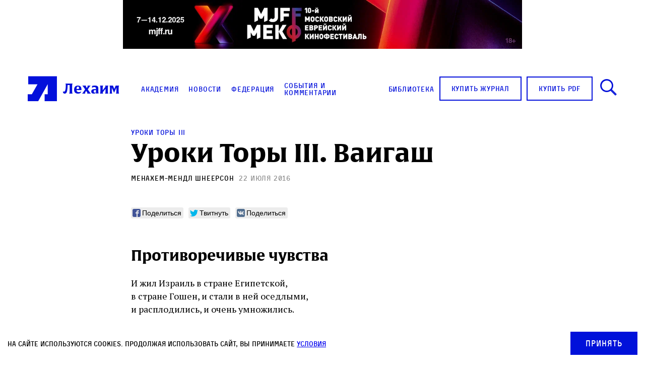

--- FILE ---
content_type: text/html; charset=utf-8
request_url: https://forms.msndr.net/subscriptions/3253a2eb84e2ccfc002c1de3ea2af34e/650789/popup.html
body_size: 1848
content:
<div class='msndr-modal__dialog'>
<div class='msndr-modal__content'>
<div class='msndr-modal__header'>
<div class='msndr-modal__title'>Журнал ЛЕХАИМ в вашем email</div>
<div class='msndr-modal__close' onclick='MsndrPopup.hide(&#39;3253a2eb84e2ccfc002c1de3ea2af34e&#39;)'><svg version="1.1" id="Capa_1" xmlns="http://www.w3.org/2000/svg" xmlns:xlink="http://www.w3.org/1999/xlink" x="0px" y="0px"
	 viewBox="0 0 47.971 47.971" style="enable-background:new 0 0 47.971 47.971;" xml:space="preserve">
<g>
	<path d="M28.228,23.986L47.092,5.122c1.172-1.171,1.172-3.071,0-4.242c-1.172-1.172-3.07-1.172-4.242,0L23.986,19.744L5.121,0.88
		c-1.172-1.172-3.07-1.172-4.242,0c-1.172,1.171-1.172,3.071,0,4.242l18.865,18.864L0.879,42.85c-1.172,1.171-1.172,3.071,0,4.242
		C1.465,47.677,2.233,47.97,3,47.97s1.535-0.293,2.121-0.879l18.865-18.864L42.85,47.091c0.586,0.586,1.354,0.879,2.121,0.879
		s1.535-0.293,2.121-0.879c1.172-1.171,1.172-3.071,0-4.242L28.228,23.986z"/>
</g>
</svg>
</div>
</div>
<div class='msndr-modal__body'>
<div class='msndr-modal__summary'>Подпишитесь на рассылку журнала ЛЕХАИМ и получайте самые интересные публикации с сайта по электронной почте</div>
<form class="new_recipient" id="new_recipient" action="https://forms.msndr.net/subscriptions/3253a2eb84e2ccfc002c1de3ea2af34e/form?popup=true" accept-charset="UTF-8" method="post"><input name="utf8" type="hidden" value="&#x2713;" /><input type="hidden" name="authenticity_token" value="vR2vutWvHAerozvm7TszBM2ZUj/KZIY3XqozHSKd+TpGpxwQ+t4mLSenvd2U3CI2XuGP+0Uv/mRqfrJVd5xWxw==" /><div style='position: absolute; width: 1px; height: 1px; margin: -1px; border: 0; padding: 0; white-space: nowrap; clip-path: inset(100%); clip: rect(0 0 0 0); overflow: hidden;'>
<input type="text" name="recipient[name]" placeholder="Name" autocomplete="password" />
</div>
<div class='msndr-modal__group msndr-modal__group--email'>
<input required="required" class="msndr-modal__control" placeholder="Email" type="email" name="recipient[email]" id="recipient_email" />
</div>
<div class='msndr-modal__action'>
<button name='commit' type='submit'>
<span>Подписаться</span>
</button>
</div>
</form></div>
</div>
<div class='msndr-modal__preloader'>
<span></span>
</div>
</div>


--- FILE ---
content_type: text/css
request_url: https://lechaim.ru/wp-content/themes/lechaim-resp/assets/css/style_add-to-scss.css?v=2208031747560
body_size: 606
content:
.article-header_tora--link {
    display: inline-block;
    color: #fff;
    text-decoration: none;
    border-bottom: 3px solid #fff;
    margin-top: 100px;
    font-family: 'Activist', Helvetica, Arial, sans-serif;
}

.master .article_header {
    padding-bottom: 51px;
}

.week_chapters {
    margin: 0 auto;
    display: flex;
    flex-wrap: wrap;
    align-content: center;
    justify-content: center;
    align-items: flex-start;
    width: 100%;
}

.week_chapters .chapter {
    width: 100%;
    padding: 5px 10px 10px 5px;
    margin-bottom: 20px;
    text-align: center;
}

.week_chapters .chapter.back {
    width: 50%;
    padding-bottom: 30px;
}

.week_chapters .chapter div {
    max-height: 0;
    overflow: hidden;
    transition: 0.5s all linear;
    padding-left: 20px;
    text-align: left;
    border-left: 2px solid #2c2dd8;
    display: inline-block;
    margin-top: 20px;
}

.week_chapters .chapter.back div {
    display: block;
    margin-top: 0px;
}

.week_chapters .chapter h3 {
    display: block;
    text-align: center;
    user-select: none;
    cursor: pointer;
    margin-bottom: 0;
    margin-top: 0;
    font-size: 2em;
}

.week_chapters .chapter.back h3 {
    padding: 70px 0;
    display: block;
    text-align: center;
    font-size: 3em;
    color: #fff;
    background: linear-gradient(to right, rgba(0, 17, 218, 0.87), rgba(0, 17, 218, 0.87)), url(../img/pic-article-bg.jpg) center center no-repeat;
    user-select: none;
    cursor: pointer;
    margin-bottom: 0;
    margin-top: 0;
}

.week_chapters .chapter.open div {
    max-height: 1500px;
    padding: 20px 0 0 20px;
}

.week_chapters .chapter a {
    font-size: 1.6rem;
    text-decoration: none;
    color: #000;
    font-weight: 800;
    font: 400 1.6rem 'Activist', Helvetica, Arial, sans-serif;
}

.week_chapters .chapter.back:nth-child(2n) {
    padding-left: 30px;
}

.week_chapters .chapter.back:nth-child(2n-1) {
    padding-right: 30px;
}

@media screen and (max-width: 768px) {
    .week_chapters .chapter.back {
        width: 100%;
        padding-bottom: 30px;
    }
    .week_chapters .chapter.back:nth-child(2n) {
        padding-left: 0px;
    }
    .week_chapters .chapter.back:nth-child(2n-1) {
        padding-right: 0px;
    }
}

--- FILE ---
content_type: text/css
request_url: https://lechaim.ru/wp-content/themes/lechaim-resp/assets/css/style.css?v=2505301624230
body_size: 118279
content:
@import url(https://fonts.googleapis.com/css?family=PT+Serif:400,700&subset=latin,cyrillic-ext); /*! normalize.css v3.0.3 | MIT License | github.com/necolas/normalize.css */ /**
 * 1. Set default font family to sans-serif.
 * 2. Prevent iOS and IE text size adjust after device orientation change,
 *    without disabling user zoom.
 */
html {
  font-family: sans-serif; /* 1 */
  -ms-text-size-adjust: 100%; /* 2 */
  -webkit-text-size-adjust: 100%; /* 2 */
} /**
 * Remove default margin.
 */
body {
  margin: 0;
} /* HTML5 display definitions
   ========================================================================== */ /**
 * Correct `block` display not defined for any HTML5 element in IE 8/9.
 * Correct `block` display not defined for `details` or `summary` in IE 10/11
 * and Firefox.
 * Correct `block` display not defined for `main` in IE 11.
 */
article,
aside,
details,
figcaption,
figure,
footer,
header,
hgroup,
main,
menu,
nav,
section,
summary {
  display: block;
} /**
 * 1. Correct `inline-block` display not defined in IE 8/9.
 * 2. Normalize vertical alignment of `progress` in Chrome, Firefox, and Opera.
 */
audio,
canvas,
progress,
video {
  display: inline-block; /* 1 */
  vertical-align: baseline; /* 2 */
} /**
 * Prevent modern browsers from displaying `audio` without controls.
 * Remove excess height in iOS 5 devices.
 */
audio:not([controls]) {
  display: none;
  height: 0;
} /**
 * Address `[hidden]` styling not present in IE 8/9/10.
 * Hide the `template` element in IE 8/9/10/11, Safari, and Firefox < 22.
 */
[hidden],
template {
  display: none;
} /* Links
   ========================================================================== */ /**
 * Remove the gray background color from active links in IE 10.
 */
a {
  background-color: transparent;
} /**
 * Improve readability of focused elements when they are also in an
 * active/hover state.
 */
a:active,
a:hover,
a:focus {
  outline: 0;
} /* Text-level semantics
   ========================================================================== */ /**
 * Address styling not present in IE 8/9/10/11, Safari, and Chrome.
 */
abbr[title] {
  border-bottom: 1px dotted;
} /**
 * Address style set to `bolder` in Firefox 4+, Safari, and Chrome.
 */
b,
strong {
  font-weight: bold;
} /**
 * Address styling not present in Safari and Chrome.
 */
dfn {
  font-style: italic;
} /**
 * Address variable `h1` font-size and margin within `section` and `article`
 * contexts in Firefox 4+, Safari, and Chrome.
 */
h1 {
  font-size: 2em;
  margin: 0.67em 0;
} /**
 * Address styling not present in IE 8/9.
 */
mark {
  background: #ff0;
  color: #000;
} /**
 * Address inconsistent and variable font size in all browsers.
 */
small {
  font-size: 80%;
} /**
 * Prevent `sub` and `sup` affecting `line-height` in all browsers.
 */
sub,
sup {
  font-size: 75%;
  line-height: 0;
  position: relative;
  vertical-align: baseline;
}
sup {
  top: -0.5em;
}
sub {
  bottom: -0.25em;
} /* Embedded content
   ========================================================================== */ /**
 * Remove border when inside `a` element in IE 8/9/10.
 */
img {
  border: 0;
} /**
 * Correct overflow not hidden in IE 9/10/11.
 */
svg:not(:root) {
  overflow: hidden;
} /* Grouping content
   ========================================================================== */ /**
 * Address margin not present in IE 8/9 and Safari.
 */
figure {
  margin: 1em 40px;
} /**
 * Address differences between Firefox and other browsers.
 */
hr {
  box-sizing: content-box;
  height: 0;
} /**
 * Contain overflow in all browsers.
 */
pre {
  overflow: auto;
} /**
 * Address odd `em`-unit font size rendering in all browsers.
 */
code,
kbd,
pre,
samp {
  font-family: monospace, monospace;
  font-size: 1em;
} /* Forms
   ========================================================================== */ /**
 * Known limitation: by default, Chrome and Safari on OS X allow very limited
 * styling of `select`, unless a `border` property is set.
 */ /**
 * 1. Correct color not being inherited.
 *    Known issue: affects color of disabled elements.
 * 2. Correct font properties not being inherited.
 * 3. Address margins set differently in Firefox 4+, Safari, and Chrome.
 */
button,
input,
optgroup,
select,
textarea {
  color: inherit; /* 1 */
  font: inherit; /* 2 */
  margin: 0; /* 3 */
} /**
 * Address `overflow` set to `hidden` in IE 8/9/10/11.
 */
button {
  overflow: visible;
} /**
 * Address inconsistent `text-transform` inheritance for `button` and `select`.
 * All other form control elements do not inherit `text-transform` values.
 * Correct `button` style inheritance in Firefox, IE 8/9/10/11, and Opera.
 * Correct `select` style inheritance in Firefox.
 */
button,
select {
  text-transform: none;
} /**
 * 1. Avoid the WebKit bug in Android 4.0.* where (2) destroys native `audio`
 *    and `video` controls.
 * 2. Correct inability to style clickable `input` types in iOS.
 * 3. Improve usability and consistency of cursor style between image-type
 *    `input` and others.
 */
button,
html input[type="button"], /* 1 */
input[type="reset"],
input[type="submit"] {
  -webkit-appearance: button; /* 2 */
  cursor: pointer; /* 3 */
} /**
 * Re-set default cursor for disabled elements.
 */
button[disabled],
html input[disabled] {
  cursor: default;
} /**
 * Remove inner padding and border in Firefox 4+.
 */
button::-moz-focus-inner,
input::-moz-focus-inner {
  border: 0;
  padding: 0;
} /**
 * Address Firefox 4+ setting `line-height` on `input` using `!important` in
 * the UA stylesheet.
 */
input {
  line-height: normal;
} /**
 * It's recommended that you don't attempt to style these elements.
 * Firefox's implementation doesn't respect box-sizing, padding, or width.
 *
 * 1. Address box sizing set to `content-box` in IE 8/9/10.
 * 2. Remove excess padding in IE 8/9/10.
 */
input[type='checkbox'],
input[type='radio'] {
  box-sizing: border-box; /* 1 */
  padding: 0; /* 2 */
} /**
 * Fix the cursor style for Chrome's increment/decrement buttons. For certain
 * `font-size` values of the `input`, it causes the cursor style of the
 * decrement button to change from `default` to `text`.
 */
input[type='number']::-webkit-inner-spin-button,
input[type='number']::-webkit-outer-spin-button {
  height: auto;
} /**
 * 1. Address `appearance` set to `searchfield` in Safari and Chrome.
 * 2. Address `box-sizing` set to `border-box` in Safari and Chrome.
 */
input[type='search'] {
  -webkit-appearance: textfield; /* 1 */
  box-sizing: content-box; /* 2 */
} /**
 * Remove inner padding and search cancel button in Safari and Chrome on OS X.
 * Safari (but not Chrome) clips the cancel button when the search input has
 * padding (and `textfield` appearance).
 */
input[type='search']::-webkit-search-cancel-button,
input[type='search']::-webkit-search-decoration {
  -webkit-appearance: none;
} /**
 * Define consistent border, margin, and padding.
 */
fieldset {
  border: 1px solid #c0c0c0;
  margin: 0 2px;
  padding: 0.35em 0.625em 0.75em;
} /**
 * 1. Correct `color` not being inherited in IE 8/9/10/11.
 * 2. Remove padding so people aren't caught out if they zero out fieldsets.
 */
legend {
  border: 0; /* 1 */
  padding: 0; /* 2 */
} /**
 * Remove default vertical scrollbar in IE 8/9/10/11.
 */
textarea {
  overflow: auto;
} /**
 * Don't inherit the `font-weight` (applied by a rule above).
 * NOTE: the default cannot safely be changed in Chrome and Safari on OS X.
 */
optgroup {
  font-weight: bold;
} /* Tables
   ========================================================================== */ /**
 * Remove most spacing between table cells.
 */
table {
  border-collapse: collapse;
  border-spacing: 0;
}
td,
th {
  padding: 0;
}
.likely,
.likely__widget {
  -webkit-font-smoothing: antialiased;
  -moz-osx-font-smoothing: grayscale;
  display: inline-block;
  margin: 0;
  padding: 0;
  text-indent: 0 !important;
  list-style: none !important;
  font-weight: 400;
  font-family: Helvetica Neue, Arial, sans-serif;
  font-size: inherit;
}
.likely {
  opacity: 0;
  font-size: 0 !important;
}
.likely_visible {
  opacity: 1;
  transition: opacity 0.1s ease-in;
}
.likely > * {
  display: inline-block;
  visibility: hidden;
}
.likely_visible > * {
  visibility: inherit;
}
.likely__widget {
  display: inline-block;
  position: relative;
  white-space: nowrap;
}
.likely__button,
.likely__counter {
  text-decoration: none;
  text-rendering: optimizeLegibility;
  display: inline-block;
  margin: 0;
  outline: 0;
}
.likely__button {
  position: relative;
  cursor: pointer;
  -webkit-user-select: none;
  -moz-user-select: none;
  -ms-user-select: none;
  user-select: none;
}
.likely__counter {
  display: none;
  position: relative;
  font-weight: 400;
}
.likely_ready .likely__counter {
  display: inline-block;
}
.likely_ready .likely__counter_empty {
  display: none;
}
.likely__button,
.likely__counter,
.likely__icon,
.likely__widget {
  vertical-align: top;
}
.likely__widget {
  transition: background 0.33s ease-out, color 0.33s ease-out, fill 0.33s ease-out;
}
.likely__widget:active,
.likely__widget:focus,
.likely__widget:hover,
.likely__widget:focus {
  transition: none;
  cursor: pointer;
}
@media (hover: none) {
  .likely__widget:active,
  .likely__widget:focus,
  .likely__widget:hover,
  .likely__widget:focus {
    transition: background 0.33s ease-out, color 0.33s ease-out, fill 0.33s ease-out;
    cursor: unset;
  }
}
.likely__icon {
  position: relative;
  text-align: left;
  display: inline-block;
}
.likely svg {
  position: absolute;
}
.likely__button,
.likely__counter {
  line-height: inherit;
  cursor: inherit;
}
.likely__button:empty {
  display: none;
}
.likely__counter {
  text-align: center;
}
.likely .likely__widget {
  color: #000;
  background: hsla(0, 0%, 91%, 0.8);
}
.likely .likely__counter {
  background-size: 1px 1px;
  background-repeat: repeat-y;
  background-image: linear-gradient(90deg, rgba(0, 0, 0, 0.2) 0, transparent 0.5px, transparent);
}
.likely-light .likely__widget {
  color: #fff;
  fill: #fff;
  background: hsla(0, 0%, 93%, 0.16);
  text-shadow: rgba(0, 0, 0, 0.2) 0 0 0.33em;
}
.likely-light .likely__counter {
  background-image: linear-gradient(90deg, hsla(0, 0%, 100%, 0.4) 0, hsla(0, 0%, 100%, 0) 0.5px, hsla(0, 0%, 100%, 0));
}
.likely__widget_facebook {
  fill: #425497;
}
.likely__widget_facebook:active,
.likely__widget_facebook:focus,
.likely__widget_facebook:hover,
.likely__widget_facebook:focus {
  background: rgba(207, 212, 229, 0.8);
}
@media (hover: none) {
  .likely__widget_facebook:active,
  .likely__widget_facebook:focus,
  .likely__widget_facebook:hover,
  .likely__widget_facebook:focus {
    background: hsla(0, 0%, 91%, 0.8);
  }
}
.likely-light .likely__widget_facebook:active,
.likely-light .likely__widget_facebook:focus,
.likely-light .likely__widget_facebook:hover,
.likely-light .likely__widget_facebook:focus {
  text-shadow: #425497 0 0 0.25em;
  background: rgba(66, 84, 151, 0.7);
}
@media (hover: none) {
  .likely-light .likely__widget_facebook:active,
  .likely-light .likely__widget_facebook:focus,
  .likely-light .likely__widget_facebook:hover,
  .likely-light .likely__widget_facebook:focus {
    text-shadow: rgba(0, 0, 0, 0.2) 0 0 0.33em;
    background: hsla(0, 0%, 93%, 0.16);
  }
}
.likely__widget_gplus {
  fill: #dd4241;
}
.likely__widget_gplus:active,
.likely__widget_gplus:focus,
.likely__widget_gplus:hover,
.likely__widget_gplus:focus {
  background: hsla(0, 68%, 89%, 0.8);
}
@media (hover: none) {
  .likely__widget_gplus:active,
  .likely__widget_gplus:focus,
  .likely__widget_gplus:hover,
  .likely__widget_gplus:focus {
    background: hsla(0, 0%, 91%, 0.8);
  }
}
.likely-light .likely__widget_gplus:active,
.likely-light .likely__widget_gplus:focus,
.likely-light .likely__widget_gplus:hover,
.likely-light .likely__widget_gplus:focus {
  text-shadow: #dd4241 0 0 0.25em;
  background: rgba(221, 66, 65, 0.7);
}
@media (hover: none) {
  .likely-light .likely__widget_gplus:active,
  .likely-light .likely__widget_gplus:focus,
  .likely-light .likely__widget_gplus:hover,
  .likely-light .likely__widget_gplus:focus {
    text-shadow: rgba(0, 0, 0, 0.2) 0 0 0.33em;
    background: hsla(0, 0%, 93%, 0.16);
  }
}
.likely__widget_linkedin {
  fill: #0077b5;
}
.likely__widget_linkedin:active,
.likely__widget_linkedin:focus,
.likely__widget_linkedin:hover,
.likely__widget_linkedin:focus {
  background: rgba(191, 221, 236, 0.8);
}
@media (hover: none) {
  .likely__widget_linkedin:active,
  .likely__widget_linkedin:focus,
  .likely__widget_linkedin:hover,
  .likely__widget_linkedin:focus {
    background: hsla(0, 0%, 91%, 0.8);
  }
}
.likely-light .likely__widget_linkedin:active,
.likely-light .likely__widget_linkedin:focus,
.likely-light .likely__widget_linkedin:hover,
.likely-light .likely__widget_linkedin:focus {
  text-shadow: #0077b5 0 0 0.25em;
  background: rgba(0, 119, 181, 0.7);
}
@media (hover: none) {
  .likely-light .likely__widget_linkedin:active,
  .likely-light .likely__widget_linkedin:focus,
  .likely-light .likely__widget_linkedin:hover,
  .likely-light .likely__widget_linkedin:focus {
    text-shadow: rgba(0, 0, 0, 0.2) 0 0 0.33em;
    background: hsla(0, 0%, 93%, 0.16);
  }
}
.likely__widget_odnoklassniki {
  fill: #f6903b;
}
.likely__widget_odnoklassniki:active,
.likely__widget_odnoklassniki:focus,
.likely__widget_odnoklassniki:hover,
.likely__widget_odnoklassniki:focus {
  background: hsla(27, 88%, 90%, 0.8);
}
@media (hover: none) {
  .likely__widget_odnoklassniki:active,
  .likely__widget_odnoklassniki:focus,
  .likely__widget_odnoklassniki:hover,
  .likely__widget_odnoklassniki:focus {
    background: hsla(0, 0%, 91%, 0.8);
  }
}
.likely-light .likely__widget_odnoklassniki:active,
.likely-light .likely__widget_odnoklassniki:focus,
.likely-light .likely__widget_odnoklassniki:hover,
.likely-light .likely__widget_odnoklassniki:focus {
  text-shadow: #f6903b 0 0 0.25em;
  background: rgba(246, 144, 59, 0.7);
}
@media (hover: none) {
  .likely-light .likely__widget_odnoklassniki:active,
  .likely-light .likely__widget_odnoklassniki:focus,
  .likely-light .likely__widget_odnoklassniki:hover,
  .likely-light .likely__widget_odnoklassniki:focus {
    text-shadow: rgba(0, 0, 0, 0.2) 0 0 0.33em;
    background: hsla(0, 0%, 93%, 0.16);
  }
}
.likely__widget_pinterest {
  fill: #bd081c;
}
.likely__widget_pinterest:active,
.likely__widget_pinterest:focus,
.likely__widget_pinterest:hover,
.likely__widget_pinterest:focus {
  background: rgba(238, 193, 198, 0.8);
}
@media (hover: none) {
  .likely__widget_pinterest:active,
  .likely__widget_pinterest:focus,
  .likely__widget_pinterest:hover,
  .likely__widget_pinterest:focus {
    background: hsla(0, 0%, 91%, 0.8);
  }
}
.likely-light .likely__widget_pinterest:active,
.likely-light .likely__widget_pinterest:focus,
.likely-light .likely__widget_pinterest:hover,
.likely-light .likely__widget_pinterest:focus {
  text-shadow: #bd081c 0 0 0.25em;
  background: rgba(189, 8, 28, 0.7);
}
@media (hover: none) {
  .likely-light .likely__widget_pinterest:active,
  .likely-light .likely__widget_pinterest:focus,
  .likely-light .likely__widget_pinterest:hover,
  .likely-light .likely__widget_pinterest:focus {
    text-shadow: rgba(0, 0, 0, 0.2) 0 0 0.33em;
    background: hsla(0, 0%, 93%, 0.16);
  }
}
.likely__widget_telegram {
  fill: #34abde;
}
.likely__widget_telegram:active,
.likely__widget_telegram:focus,
.likely__widget_telegram:hover,
.likely__widget_telegram:focus {
  background: rgba(204, 234, 246, 0.8);
}
@media (hover: none) {
  .likely__widget_telegram:active,
  .likely__widget_telegram:focus,
  .likely__widget_telegram:hover,
  .likely__widget_telegram:focus {
    background: hsla(0, 0%, 91%, 0.8);
  }
}
.likely-light .likely__widget_telegram:active,
.likely-light .likely__widget_telegram:focus,
.likely-light .likely__widget_telegram:hover,
.likely-light .likely__widget_telegram:focus {
  text-shadow: #34abde 0 0 0.25em;
  background: rgba(52, 171, 222, 0.7);
}
@media (hover: none) {
  .likely-light .likely__widget_telegram:active,
  .likely-light .likely__widget_telegram:focus,
  .likely-light .likely__widget_telegram:hover,
  .likely-light .likely__widget_telegram:focus {
    text-shadow: rgba(0, 0, 0, 0.2) 0 0 0.33em;
    background: hsla(0, 0%, 93%, 0.16);
  }
}
.likely__widget_twitter {
  fill: #00b7ec;
}
.likely__widget_twitter:active,
.likely__widget_twitter:focus,
.likely__widget_twitter:hover,
.likely__widget_twitter:focus {
  background: rgba(191, 237, 250, 0.8);
}
@media (hover: none) {
  .likely__widget_twitter:active,
  .likely__widget_twitter:focus,
  .likely__widget_twitter:hover,
  .likely__widget_twitter:focus {
    background: hsla(0, 0%, 91%, 0.8);
  }
}
.likely-light .likely__widget_twitter:active,
.likely-light .likely__widget_twitter:focus,
.likely-light .likely__widget_twitter:hover,
.likely-light .likely__widget_twitter:focus {
  text-shadow: #00b7ec 0 0 0.25em;
  background: rgba(0, 183, 236, 0.7);
}
@media (hover: none) {
  .likely-light .likely__widget_twitter:active,
  .likely-light .likely__widget_twitter:focus,
  .likely-light .likely__widget_twitter:hover,
  .likely-light .likely__widget_twitter:focus {
    text-shadow: rgba(0, 0, 0, 0.2) 0 0 0.33em;
    background: hsla(0, 0%, 93%, 0.16);
  }
}
.likely__widget_vkontakte {
  fill: #526e8f;
}
.likely__widget_vkontakte:active,
.likely__widget_vkontakte:focus,
.likely__widget_vkontakte:hover,
.likely__widget_vkontakte:focus {
  background: rgba(211, 218, 227, 0.8);
}
@media (hover: none) {
  .likely__widget_vkontakte:active,
  .likely__widget_vkontakte:focus,
  .likely__widget_vkontakte:hover,
  .likely__widget_vkontakte:focus {
    background: hsla(0, 0%, 91%, 0.8);
  }
}
.likely-light .likely__widget_vkontakte:active,
.likely-light .likely__widget_vkontakte:focus,
.likely-light .likely__widget_vkontakte:hover,
.likely-light .likely__widget_vkontakte:focus {
  text-shadow: #526e8f 0 0 0.25em;
  background: rgba(82, 110, 143, 0.7);
}
@media (hover: none) {
  .likely-light .likely__widget_vkontakte:active,
  .likely-light .likely__widget_vkontakte:focus,
  .likely-light .likely__widget_vkontakte:hover,
  .likely-light .likely__widget_vkontakte:focus {
    text-shadow: rgba(0, 0, 0, 0.2) 0 0 0.33em;
    background: hsla(0, 0%, 93%, 0.16);
  }
}
.likely__widget_whatsapp {
  fill: #25d366;
}
.likely__widget_whatsapp:active,
.likely__widget_whatsapp:focus,
.likely__widget_whatsapp:hover,
.likely__widget_whatsapp:focus {
  background: rgba(200, 244, 216, 0.8);
}
@media (hover: none) {
  .likely__widget_whatsapp:active,
  .likely__widget_whatsapp:focus,
  .likely__widget_whatsapp:hover,
  .likely__widget_whatsapp:focus {
    background: hsla(0, 0%, 91%, 0.8);
  }
}
.likely-light .likely__widget_whatsapp:active,
.likely-light .likely__widget_whatsapp:focus,
.likely-light .likely__widget_whatsapp:hover,
.likely-light .likely__widget_whatsapp:focus {
  text-shadow: #25d366 0 0 0.25em;
  background: rgba(37, 211, 102, 0.7);
}
@media (hover: none) {
  .likely-light .likely__widget_whatsapp:active,
  .likely-light .likely__widget_whatsapp:focus,
  .likely-light .likely__widget_whatsapp:hover,
  .likely-light .likely__widget_whatsapp:focus {
    text-shadow: rgba(0, 0, 0, 0.2) 0 0 0.33em;
    background: hsla(0, 0%, 93%, 0.16);
  }
}
.likely {
  margin: 0 -5px -10px;
}
.likely .likely__widget {
  line-height: 20px;
  font-size: 14px;
  border-radius: 3px;
  height: 22px;
  margin: 0 5px 10px;
}
.likely .likely__icon {
  width: 22px;
  height: 22px;
}
.likely .likely__button {
  padding: 1px 4px 1px 0;
}
.likely .likely__counter {
  padding: 1px 4px;
}
.likely svg {
  left: 3px;
  top: 3px;
  width: 16px;
  height: 16px;
}
.likely-big {
  margin: 0 -6px -12px;
}
.likely-big .likely__widget {
  line-height: 28px;
  font-size: 18px;
  border-radius: 4px;
  height: 32px;
  margin: 0 6px 12px;
}
.likely-big .likely__icon {
  width: 32px;
  height: 32px;
}
.likely-big .likely__button {
  padding: 2px 6px 2px 0;
}
.likely-big .likely__counter {
  padding: 2px 6px;
}
.likely-big svg {
  left: 4px;
  top: 4px;
  width: 24px;
  height: 24px;
}
.likely-small {
  margin: 0 -4px -8px;
}
.likely-small .likely__widget {
  line-height: 14px;
  font-size: 12px;
  border-radius: 2px;
  height: 18px;
  margin: 0 4px 8px;
}
.likely-small .likely__icon {
  width: 18px;
  height: 18px;
}
.likely-small .likely__button {
  padding: 2px 3px 2px 0;
}
.likely-small .likely__counter {
  padding: 2px 3px;
}
.likely-small svg {
  left: 3px;
  top: 3px;
  width: 12px;
  height: 12px;
} /* 
 *  Owl Carousel - Animate Plugin
 */
.owl-carousel .animated {
  animation-duration: 1000ms;
  animation-fill-mode: both;
}
.owl-carousel .owl-animated-in {
  z-index: 0;
}
.owl-carousel .owl-animated-out {
  z-index: 1;
}
.owl-carousel .fadeOut {
  animation-name: fadeOut;
}
@keyframes fadeOut {
  0% {
    opacity: 1;
  }

  100% {
    opacity: 0;
  }
} /* 
 * 	Owl Carousel - Auto Height Plugin
 */
.owl-height {
  transition: height 500ms ease-in-out;
} /* 
 *  Core Owl Carousel CSS File
 */
.owl-carousel {
  display: none;
  width: 100%;
  -webkit-tap-highlight-color: transparent;
  /* position relative and z-index fix webkit rendering fonts issue */
  position: relative;
  z-index: 0;
}
.owl-carousel .owl-stage {
  position: relative;
  -ms-touch-action: pan-Y;
}
.owl-carousel .owl-stage:after {
  content: '.';
  display: block;
  clear: both;
  visibility: hidden;
  line-height: 0;
  height: 0;
}
.owl-carousel .owl-stage-outer {
  position: relative;
  overflow: hidden;
  /* fix for flashing background */
  -webkit-transform: translate3d(0px, 0px, 0px);
}
.owl-carousel .owl-controls .owl-nav .owl-prev,
.owl-carousel .owl-controls .owl-nav .owl-next,
.owl-carousel .owl-controls .owl-dot {
  cursor: pointer;
  cursor: hand;
  -webkit-user-select: none;
  -moz-user-select: none;
  -ms-user-select: none;
  user-select: none;
}
.owl-carousel.owl-loaded {
  display: block;
}
.owl-carousel.owl-loading {
  opacity: 0;
  display: block;
}
.owl-carousel.owl-hidden {
  opacity: 0;
}
.owl-carousel .owl-refresh .owl-item {
  display: none;
}
.owl-carousel .owl-item {
  position: relative;
  min-height: 1px;
  float: left;
  -webkit-backface-visibility: hidden;
  -webkit-tap-highlight-color: transparent;
  -webkit-touch-callout: none;
  -webkit-user-select: none;
  -moz-user-select: none;
  -ms-user-select: none;
  user-select: none;
}
.owl-carousel .owl-item img {
  display: block;
  width: 100%;
  -webkit-transform-style: preserve-3d;
}
.owl-carousel.owl-text-select-on .owl-item {
  -webkit-user-select: auto;
  -moz-user-select: auto;
  -ms-user-select: auto;
  user-select: auto;
}
.owl-carousel .owl-grab {
  cursor: move;
  cursor: -webkit-grab;
  cursor: -o-grab;
  cursor: -ms-grab;
  cursor: grab;
}
.owl-carousel.owl-rtl {
  direction: rtl;
}
.owl-carousel.owl-rtl .owl-item {
  float: right;
} /* No Js */
.no-js .owl-carousel {
  display: block;
} /* 
 * 	Owl Carousel - Lazy Load Plugin
 */
.owl-carousel .owl-item .owl-lazy {
  opacity: 0;
  transition: opacity 400ms ease;
}
.owl-carousel .owl-item img {
  transform-style: preserve-3d;
} /* 
 * 	Owl Carousel - Video Plugin
 */
.owl-carousel .owl-video-wrapper {
  position: relative;
  height: 100%;
  background: #000;
}
.owl-carousel .owl-video-play-icon {
  position: absolute;
  height: 80px;
  width: 80px;
  left: 50%;
  top: 50%;
  margin-left: -40px;
  margin-top: -40px;
  background: url('owl.video.play.png') no-repeat;
  cursor: pointer;
  z-index: 1;
  -webkit-backface-visibility: hidden;
  transition: scale 100ms ease;
}
.owl-carousel .owl-video-play-icon:hover,
.owl-carousel .owl-video-play-icon:focus {
  transition: scale(1.3, 1.3);
}
.owl-carousel .owl-video-playing .owl-video-tn,
.owl-carousel .owl-video-playing .owl-video-play-icon {
  display: none;
}
.owl-carousel .owl-video-tn {
  opacity: 0;
  height: 100%;
  background-position: center center;
  background-repeat: no-repeat;
  background-size: contain;
  transition: opacity 400ms ease;
}
.owl-carousel .owl-video-frame {
  position: relative;
  z-index: 1;
}
@font-face {
  font-family: 'Alverata-Bold';
  src: url([data-uri])
      format('woff2'),
    url([data-uri])
      format('woff');
}
@font-face {
  font-family: 'Activist';
  src: url([data-uri])
      format('woff2'),
    url([data-uri])
      format('woff');
}
@font-face {
  font-family: 'FbLivorna';
  src: url('../../fonts/Livorna/asherregularwebfont.woff');
}
.link-base {
  color: #000;
  text-decoration: none;
  transition: color 300ms ease;
}
.link-base:hover,
.link-base:focus {
  color: #e3001c;
}
.link-base:visited {
  color: rgba(227, 0, 28, 0.7);
}
@media (max-width: 1000px) {
  .u-mq--small-laptop {
    display: none !important;
  }
}
@media (min-width: 1260px) {
  .u-mq--desc {
    display: none !important;
  }
}
@media (min-width: 681px) {
  .u-mq--mobile_min {
    display: none !important;
  }
}
@media (max-width: 680px) {
  .u-mq--mobile_max {
    display: none !important;
  }
}
.u-vertical {
  display: table;
}
.u-vertical-middle {
  display: table-cell;
  vertical-align: middle;
}
.u-font--social {
  letter-spacing: 1.1px;
  font: normal 14px 'Activist', Helvetica, Arial, sans-serif;
}
.u-disable_margin {
  margin: 0 !important;
}
.i-calendar {
  background: url('data:image/svg+xml;charset=US-ASCII,%3Csvg%20width%3D%2233%22%20height%3D%2231%22%20viewBox%3D%220%200%2033%2031%22%20xmlns%3D%22http%3A%2F%2Fwww.w3.org%2F2000%2Fsvg%22%3E%3Ctitle%3E%D0%98%D0%BA%D0%BE%D0%BD%D0%BA%D0%B0%3C%2Ftitle%3E%3Cg%20fill%3D%22none%22%20fill-rule%3D%22evenodd%22%3E%3Cpath%20d%3D%22M12.375%2011.582h8.25v8.176h-8.25z%22%2F%3E%3Cg%20fill%3D%22%23000%22%3E%3Cpath%20d%3D%22M29.86%202.996h-4.454V.054h-2.968V8.88h2.968V5.938h4.454v22.066H3.14V5.938h2.97V2.996H3.14C1.503%202.996.173%204.314.173%205.938v22.066c0%201.624%201.33%202.942%202.969%202.942H29.86c1.638%200%202.968-1.318%202.968-2.942V5.938c0-1.624-1.33-2.942-2.969-2.942z%22%2F%3E%3Cpath%20d%3D%22M9.078%205.938h10.39V2.996H9.079V.054H6.11V8.88h2.97zm-2.969%205.885h5.938v5.884H6.109zm7.422%200h5.938v5.884h-5.938zm7.422%200h5.938v5.884h-5.938zM6.109%2019.177h5.938v5.884H6.109zm7.422%200h5.938v5.884h-5.938z%22%2F%3E%3C%2Fg%3E%3C%2Fg%3E%3C%2Fsvg%3E')
    center center no-repeat;
  width: 33px;
  height: 31px;
  background-size: 100% 100%;
  display: inline-block;
  width: 20.625px;
  height: 19.375px;
}
@media (max-width: 1000px) {
  .i-calendar {
    background-image: url("data:image/svg+xml,%3Csvg width='33' height='31' xmlns='http://www.w3.org/2000/svg'%3E%3Cg fill='none' fill-rule='evenodd'%3E%3Cpath d='M12.375 11.582h8.25v8.176h-8.25z'/%3E%3Cg fill='%23fff'%3E%3Cpath d='M29.86 2.996h-4.454V.054h-2.968V8.88h2.968V5.938h4.454v22.066H3.14V5.938h2.97V2.996H3.14C1.503 2.996.173 4.314.173 5.938v22.066c0 1.624 1.33 2.942 2.969 2.942H29.86c1.638 0 2.968-1.318 2.968-2.942V5.938c0-1.624-1.33-2.942-2.969-2.942z'/%3E%3Cpath d='M9.078 5.938h10.39V2.996H9.079V.054H6.11V8.88h2.97zm-2.969 5.885h5.938v5.884H6.109zm7.422 0h5.938v5.884h-5.938zm7.422 0h5.938v5.884h-5.938zM6.109 19.177h5.938v5.884H6.109zm7.422 0h5.938v5.884h-5.938z'/%3E%3C/g%3E%3C/g%3E%3C/svg%3E");
  }
}
.i-tora {
  background: url('data:image/svg+xml;charset=US-ASCII,%3Csvg%20width%3D%2229%22%20height%3D%2231%22%20viewBox%3D%220%200%2029%2031%22%20xmlns%3D%22http%3A%2F%2Fwww.w3.org%2F2000%2Fsvg%22%3E%3Ctitle%3E%D0%98%D0%BA%D0%BE%D0%BD%D0%BA%D0%B0%3C%2Ftitle%3E%3Cpath%20d%3D%22M7.943%2018.073V15.5h7.88v2.573h-7.88zm-3.94-5.146v-2.573h15.761v2.573H4.004zM5.296%207.75V5.177H18.44V7.75H5.296zM28.937%2031V5.177l-2.616-2.573v25.823H5.296c-1.324%200-2.617-.651-2.617-2.573h21.025V0h-19.7C.062%200%20.062%200%20.062%203.875v21.948C.063%2029.698%203.341%2031%206.62%2031h22.317z%22%20fill-rule%3D%22evenodd%22%2F%3E%3C%2Fsvg%3E')
    center center no-repeat;
  width: 29px;
  height: 31px;
  background-size: 100% 100%;
  display: inline-block;
  width: 19.3333px;
  height: 20.6667px;
}
@media (max-width: 1000px) {
  .i-tora {
    background-image: url("data:image/svg+xml,%3Csvg width='29' height='31' xmlns='http://www.w3.org/2000/svg'%3E%3Cpath d='M7.943 18.073V15.5h7.88v2.573h-7.88zm-3.94-5.146v-2.573h15.761v2.573H4.004zM5.296 7.75V5.177H18.44V7.75H5.296zM28.937 31V5.177l-2.616-2.573v25.823H5.296c-1.324 0-2.617-.651-2.617-2.573h21.025V0h-19.7C.062 0 .062 0 .062 3.875v21.948C.063 29.698 3.341 31 6.62 31h22.317z' fill='%23fff' fill-rule='evenodd'/%3E%3C/svg%3E");
  }
}
.i-candles {
  background: url('data:image/svg+xml;charset=US-ASCII,%3Csvg%20width%3D%2221%22%20height%3D%2233%22%20viewBox%3D%220%200%2021%2033%22%20xmlns%3D%22http%3A%2F%2Fwww.w3.org%2F2000%2Fsvg%22%3E%3Ctitle%3E%D0%98%D0%BA%D0%BE%D0%BD%D0%BA%D0%B0%3C%2Ftitle%3E%3Cpath%20d%3D%22M0%2011s5.197%202.439%207.073%202.439C8.863%2013.439%2011%2011%2011%2011v22H0V11zm13%204.33S15.636%2017%2017%2017c1.302%200%204-1.67%204-1.67V33h-8V15.33zM5.5%2010A2.5%202.5%200%200%200%208%207.5C8%206.12%208.176.953%206.795.953%205.415.953%203%206.119%203%207.5A2.5%202.5%200%200%200%205.5%2010zm11%205a2.5%202.5%200%200%200%202.5-2.5c0-1.38-1.12-4.97-2.5-4.97s-1.295%203.59-1.295%204.97S15.119%2015%2016.5%2015z%22%20fill-rule%3D%22evenodd%22%2F%3E%3C%2Fsvg%3E')
    center center no-repeat;
  width: 21px;
  height: 33px;
  background-size: 100% 100%;
  display: inline-block;
  width: 12.3529px;
  height: 19.4118px;
}
@media (max-width: 1000px) {
  .i-candles {
    background-image: url("data:image/svg+xml,%3Csvg width='21' height='33' xmlns='http://www.w3.org/2000/svg'%3E%3Cpath d='M0 11s5.197 2.439 7.073 2.439C8.863 13.439 11 11 11 11v22H0V11zm13 4.33S15.636 17 17 17c1.302 0 4-1.67 4-1.67V33h-8V15.33zM5.5 10A2.5 2.5 0 0 0 8 7.5C8 6.12 8.176.953 6.795.953 5.415.953 3 6.119 3 7.5A2.5 2.5 0 0 0 5.5 10zm11 5a2.5 2.5 0 0 0 2.5-2.5c0-1.38-1.12-4.97-2.5-4.97s-1.295 3.59-1.295 4.97S15.119 15 16.5 15z' fill='%23fff' fill-rule='evenodd'/%3E%3C/svg%3E");
  }
}
.i-play {
  width: 43px;
  height: 43px;
  background-image: url("data:image/svg+xml,%3Csvg width='43' height='43' xmlns='http://www.w3.org/2000/svg'%3E%3Cpath d='M40.116 10.752C34.18.47 21.032-3.053 10.752 2.884.47 8.82-3.053 21.967 2.884 32.248c5.935 10.281 19.082 13.805 29.363 7.868 10.282-5.937 13.807-19.083 7.869-29.364zm-10.018 25.64c-8.224 4.75-18.742 1.931-23.49-6.295-4.75-8.224-1.93-18.742 6.293-23.49 8.225-4.75 18.743-1.931 23.492 6.294 4.748 8.226 1.93 18.742-6.295 23.49zm-.86-15.766l-11.256-6.565c-1.025-.599-1.853-.12-1.847 1.067l.058 13.03c.005 1.187.842 1.67 1.871 1.075l11.17-6.449c1.028-.593 1.03-1.559.004-2.158z' fill='%23FFF' fill-rule='nonzero'/%3E%3C/svg%3E");
  background-size: cover;
  background-position: center;
}
.i-search {
  background: url('data:image/svg+xml;charset=US-ASCII,%3Csvg%20width%3D%2234%22%20height%3D%2234%22%20viewBox%3D%220%200%2034%2034%22%20xmlns%3D%22http%3A%2F%2Fwww.w3.org%2F2000%2Fsvg%22%20xmlns%3Axlink%3D%22http%3A%2F%2Fwww.w3.org%2F1999%2Fxlink%22%3E%3Ctitle%3E%D0%9F%D0%BE%D0%B8%D1%81%D0%BA%3C%2Ftitle%3E%3Cdefs%3E%3Cpath%20id%3D%22a%22%20d%3D%22M21.293%2022.707l1.414-1.414%209%209-1.414%201.414z%22%2F%3E%3Cmask%20id%3D%22b%22%20x%3D%22-1%22%20y%3D%22-1%22%20width%3D%2212.414%22%20height%3D%2212.414%22%3E%3Cpath%20fill%3D%22%23fff%22%20d%3D%22M20.293%2020.293h12.414v12.414H20.293z%22%2F%3E%3Cuse%20xlink%3Ahref%3D%22%23a%22%2F%3E%3C%2Fmask%3E%3C%2Fdefs%3E%3Cg%20fill%3D%22none%22%20fill-rule%3D%22evenodd%22%3E%3Cpath%20d%3D%22M13%2025.93C5.871%2025.93.07%2020.129.07%2013S5.871.07%2013%20.07%2025.93%205.871%2025.93%2013%2020.129%2025.93%2013%2025.93zm.07-22.86c-5.514%200-10%204.486-10%2010s4.486%2010%2010%2010%2010-4.486%2010-10-4.486-10-10-10z%22%20fill%3D%22%230310D9%22%2F%3E%3Cuse%20fill%3D%22%230310D9%22%20xlink%3Ahref%3D%22%23a%22%2F%3E%3Cuse%20stroke%3D%22%230310D9%22%20mask%3D%22url%28%23b%29%22%20stroke-width%3D%222%22%20xlink%3Ahref%3D%22%23a%22%2F%3E%3C%2Fg%3E%3C%2Fsvg%3E')
    center center no-repeat;
  width: 34px;
  height: 34px;
  background-size: 100% 100%;
}
@media (max-width: 1000px) {
  .i-search {
    background-image: url("data:image/svg+xml,%3Csvg width='34' height='34' xmlns='http://www.w3.org/2000/svg' xmlns:xlink='http://www.w3.org/1999/xlink'%3E%3Cdefs%3E%3Cpath id='a' d='M21.293 22.707l1.414-1.414 9 9-1.414 1.414z'/%3E%3Cmask id='b' x='-1' y='-1' width='12.414' height='12.414'%3E%3Cpath fill='%23fff' d='M20.293 20.293h12.414v12.414H20.293z'/%3E%3Cuse xlink:href='%23a'/%3E%3C/mask%3E%3C/defs%3E%3Cg fill='none' fill-rule='evenodd'%3E%3Cpath d='M13 25.93C5.871 25.93.07 20.129.07 13S5.871.07 13 .07 25.93 5.871 25.93 13 20.129 25.93 13 25.93zm.07-22.86c-5.514 0-10 4.486-10 10s4.486 10 10 10 10-4.486 10-10-4.486-10-10-10z' fill='%23fff'/%3E%3Cuse fill='%23fff' xlink:href='%23a'/%3E%3Cuse stroke='%23fff' mask='url%28%23b%29' stroke-width='2' xlink:href='%23a'/%3E%3C/g%3E%3C/svg%3E");
  }
}
.i-burger {
  background: url('data:image/svg+xml;charset=US-ASCII,%3Csvg%20width%3D%2230%22%20height%3D%2223%22%20xmlns%3D%22http%3A%2F%2Fwww.w3.org%2F2000%2Fsvg%22%3E%3Cpath%20d%3D%22M1.5%201.5H28m-26.5%2010H28m-26.5%2010H28%22%20stroke%3D%22%23FFF%22%20stroke-width%3D%223%22%20fill%3D%22none%22%20stroke-linecap%3D%22square%22%2F%3E%3C%2Fsvg%3E')
    center center no-repeat;
  width: 30px;
  height: 23px;
  background-size: 100% 100%;
  width: 29px;
  display: none;
}
@media (max-width: 1000px) {
  .i-burger {
    display: block;
  }
}
.mobile-menu-show .i-burger {
  background-image: url("data:image/svg+xml;charset=utf-8,%3Csvg width='28' height='28' viewBox='0 0 28 28' xmlns='http://www.w3.org/2000/svg' fill='%23fff'%3E%3Ctitle%3Eclose%3C/title%3E%3Cg fill-rule='evenodd'%3E%3Cpath d='M1.657 27.658L.343 26.342l26-26 1.314 1.316-26 26'/%3E%3Cpath d='M26.343 27.658l-26-26L1.657.342l26 26-1.314 1.316'/%3E%3C/g%3E%3C/svg%3E");
}
.i-close {
  background: url('data:image/svg+xml;charset=US-ASCII,%3Csvg%20width%3D%2228%22%20height%3D%2228%22%20viewBox%3D%220%200%2028%2028%22%20xmlns%3D%22http%3A%2F%2Fwww.w3.org%2F2000%2Fsvg%22%20fill%3D%22%23FFF%22%3E%3Ctitle%3Eclose%3C%2Ftitle%3E%3Cg%20fill-rule%3D%22evenodd%22%3E%3Cpath%20d%3D%22M1.657%2027.658L.343%2026.342l26-26%201.314%201.316-26%2026%22%2F%3E%3Cpath%20d%3D%22M26.343%2027.658l-26-26L1.657.342l26%2026-1.314%201.316%22%2F%3E%3C%2Fg%3E%3C%2Fsvg%3E')
    center center no-repeat;
  width: 28px;
  height: 28px;
  background-size: 100% 100%;
}
.i-fb {
  background: url('data:image/svg+xml;charset=US-ASCII,%3Csvg%20width%3D%2216%22%20height%3D%2216%22%20viewBox%3D%220%200%2016%2016%22%20xmlns%3D%22http%3A%2F%2Fwww.w3.org%2F2000%2Fsvg%22%3E%3Ctitle%3E%D0%A4%D0%B1%3C%2Ftitle%3E%3Cg%20fill%3D%22none%22%20fill-rule%3D%22evenodd%22%3E%3Cpath%20fill%3D%22%23FFF%22%20d%3D%22M0%200h16v16H0z%22%2F%3E%3Cpath%20d%3D%22M10.667%208V6.81c0-.538.138-.81%201.112-.81H13V4h-1.867C8.8%204%207.867%205.334%207.867%206.8V8H6v2h1.867v6h2.8v-6h2.056L13%208h-2.333%22%20fill%3D%22%230011DA%22%2F%3E%3C%2Fg%3E%3C%2Fsvg%3E')
    center center no-repeat;
  width: 16px;
  height: 16px;
  background-size: 100% 100%;
}
.i-vk {
  background: url('data:image/svg+xml;charset=US-ASCII,%3Csvg%20width%3D%2216%22%20height%3D%2216%22%20viewBox%3D%220%200%2016%2016%22%20xmlns%3D%22http%3A%2F%2Fwww.w3.org%2F2000%2Fsvg%22%3E%3Ctitle%3E%D0%92%D0%BA%3C%2Ftitle%3E%3Cg%20fill%3D%22none%22%20fill-rule%3D%22evenodd%22%3E%3Cpath%20fill%3D%22%23FFF%22%20d%3D%22M0%200h16v16H0z%22%2F%3E%3Cpath%20d%3D%22M7.871%2011.966h.717s.217-.027.328-.167c.102-.128.098-.368.098-.368s-.014-1.125.433-1.29c.44-.164%201.006%201.087%201.605%201.567.453.364.798.285.798.285l1.602-.027s.839-.06.441-.83c-.032-.063-.232-.57-1.192-1.611-1.005-1.09-.87-.914.34-2.8.738-1.147%201.033-1.848.94-2.148-.087-.286-.63-.21-.63-.21l-1.804.012s-.134-.021-.233.048a.588.588%200%200%200-.16.227s-.285.888-.665%201.643c-.804%201.595-1.125%201.68-1.257%201.58-.305-.23-.229-.927-.229-1.421%200-1.545.2-2.19-.39-2.356-.196-.056-.341-.092-.843-.098-.644-.008-1.188.002-1.497.179-.205.117-.364.379-.267.394.12.019.39.085.533.313.184.294.178.954.178.954s.106%201.819-.248%202.044c-.244.156-.577-.16-1.293-1.607-.367-.741-.645-1.56-.645-1.56s-.053-.153-.148-.235a.668.668%200%200%200-.277-.13l-1.715.012s-.257.009-.352.14c-.084.116-.007.357-.007.357s1.343%203.67%202.863%205.519c1.393%201.696%202.976%201.584%202.976%201.584%22%20fill%3D%22%230011DA%22%2F%3E%3C%2Fg%3E%3C%2Fsvg%3E')
    center center no-repeat;
  width: 16px;
  height: 16px;
  background-size: 100% 100%;
}
.i-twi {
  background: url('data:image/svg+xml;charset=US-ASCII,%3Csvg%20width%3D%2216%22%20height%3D%2216%22%20viewBox%3D%220%200%2016%2016%22%20xmlns%3D%22http%3A%2F%2Fwww.w3.org%2F2000%2Fsvg%22%3E%3Ctitle%3E%D0%A2%D0%B2%3C%2Ftitle%3E%3Cg%20fill%3D%22none%22%20fill-rule%3D%22evenodd%22%3E%3Cpath%20fill%3D%22%23FFF%22%20d%3D%22M0%200h16v16H0z%22%2F%3E%3Cpath%20d%3D%22M13.702%205.066a4.86%204.86%200%200%201-1.346.359%202.292%202.292%200%200%200%201.03-1.256c-.452.26-.952.45-1.487.55A2.375%202.375%200%200%200%2010.19%204C8.894%204%207.847%205.017%207.847%206.271c0%20.178.02.352.06.518a6.71%206.71%200%200%201-4.829-2.374c-.2.335-.317.726-.317%201.141%200%20.788.416%201.484%201.045%201.892a2.342%202.342%200%200%201-1.064-.284v.028c0%201.102.808%202.018%201.88%202.227a2.435%202.435%200%200%201-1.058.037c.298.902%201.164%201.559%202.19%201.577a4.794%204.794%200%200%201-3.47.94A6.702%206.702%200%200%200%205.87%2013c4.314%200%206.67-3.462%206.67-6.464%200-.098-.002-.197-.007-.293a4.69%204.69%200%200%200%201.169-1.177%22%20fill%3D%22%230011DA%22%2F%3E%3C%2Fg%3E%3C%2Fsvg%3E')
    center center no-repeat;
  width: 16px;
  height: 16px;
  background-size: 100% 100%;
}
.i-ok {
  background: url('data:image/svg+xml;charset=US-ASCII,%3Csvg%20width%3D%2216%22%20height%3D%2216%22%20viewBox%3D%220%200%2016%2016%22%20xmlns%3D%22http%3A%2F%2Fwww.w3.org%2F2000%2Fsvg%22%3E%3Ctitle%3E%D0%9E%D0%BA%3C%2Ftitle%3E%3Cg%20fill%3D%22none%22%20fill-rule%3D%22evenodd%22%3E%3Cpath%20fill%3D%22%23FFF%22%20d%3D%22M0%200h16v16H0z%22%2F%3E%3Cg%20fill%3D%22%230011DA%22%3E%3Cpath%20d%3D%22M8.004%208.488c-1.96%200-3.555-1.455-3.555-3.244C4.449%203.455%206.044%202%208.004%202c1.96%200%203.556%201.455%203.556%203.244%200%201.789-1.595%203.244-3.556%203.244zm0-4.947c-1.029%200-1.866.764-1.866%201.703%200%20.94.837%201.703%201.866%201.703%201.03%200%201.867-.764%201.867-1.703%200-.939-.837-1.703-1.867-1.703z%22%2F%3E%3Cpath%20d%3D%22M11.814%208.803c-.301-.355-.86-.42-1.247-.145-.01.007-.97.655-2.563.655-1.585%200-2.57-.654-2.573-.656-.39-.274-.947-.207-1.247.148-.3.355-.226.864.163%201.137.047.034.977.674%202.524.908l-2.36%202.178a.761.761%200%200%200%20.006%201.147.93.93%200%200%200%20.625.234.93.93%200%200%200%20.632-.24l2.23-2.058%202.23%202.057a.93.93%200%200%200%20.632.241.93.93%200%200%200%20.625-.234.761.761%200%200%200%20.007-1.147l-2.36-2.178c1.545-.235%202.47-.876%202.518-.91.388-.274.458-.783.158-1.137%22%2F%3E%3C%2Fg%3E%3C%2Fg%3E%3C%2Fsvg%3E')
    center center no-repeat;
  width: 16px;
  height: 16px;
  background-size: 100% 100%;
}
.i-tg {
  background: url('data:image/svg+xml;charset=US-ASCII,%3Csvg%20width%3D%2216%22%20height%3D%2216%22%20viewBox%3D%220%200%2016%2016%22%20xmlns%3D%22http%3A%2F%2Fwww.w3.org%2F2000%2Fsvg%22%3E%3Ctitle%3E%D0%A2%D0%B3%3C%2Ftitle%3E%3Cg%20fill%3D%22none%22%20fill-rule%3D%22evenodd%22%3E%3Cpath%20fill%3D%22%23FFF%22%20d%3D%22M5.516%2C9.859c0%2C0-3.453-1.844-4.484-2.266s-1.109-1.656%2C0-2.031s10.156-3.531%2C11.531-4.156%20s1.844%2C0.547%2C1.594%2C1.219s-3.676%2C10.52-4.203%2C12c-0.406%2C1.141-1.641%2C1.016-2.141-0.109C7.396%2C13.577%2C5.516%2C9.859%2C5.516%2C9.859z%22%2F%3E%3C%2Fg%3E%3C%2Fsvg%3E')
    center center no-repeat;
  width: 16px;
  height: 16px;
  background-size: 100% 100%;
}
.btn {
  display: inline-block;
  text-decoration: none;
  -webkit-appearance: none;
  -moz-appearance: none;
  appearance: none;
  border: 0;
  background-color: #0011da;
  color: #fff;
  font: 400 16px/1 'Activist', Helvetica, Arial, sans-serif;
  letter-spacing: 1px;
  padding: 15px 30px;
  transition: background-color 300ms ease;
  cursor: pointer;
}
@media (min-width: 681px) and (max-width: 1259px) {
  .btn {
    font-size: 12px;
    letter-spacing: 0.69px;
    padding: 17px 45px;
  }
}
@media (max-width: 680px) {
  .btn {
    width: 100%;
    text-align: center;
    font-size: 13px;
    letter-spacing: 0.74px;
    padding-top: 14px;
    padding-bottom: 14px;
  }
}
.btn:hover,
.btn:focus {
  background-color: #e3001c;
}
.article_title {
  max-width: 760px;
  margin: 50px auto 23px;
  font: 700 29px/35px 'Alverata-Bold', 'PT Serif', Georgia, serif;
}
.article_subtitle {
  max-width: 760px;
  margin: 0 auto 20px;
  font: 700 26px/31px 'Alverata-Bold', 'PT Serif', Georgia, serif;
}
.article_text {
  font-size: 18px;
  line-height: 26px;
}
.article_text p {
  max-width: 760px;
  margin: 0 auto 20px;
}
.article_text p.smaller {
  font-size: 85%;
  line-height: 140%;
}
@media (max-width: 680px) {
  .article_text p {
    font-size: 18px;
    line-height: 22px;
  }
}
@media (min-width: 681px) and (max-width: 1259px) {
  .article_text p {
    font-size: 16px;
    line-height: 21px;
  }
}
@media (max-width: 680px) {
  .rashi-comment {
    font-size: 15px !important;
    line-height: 19;
  }
}
@media (min-width: 681px) and (max-width: 1259px) {
  .rashi-comment {
    font-size: 15px !important;
    line-height: 19;
  }
}
.article_lead {
  font: 400 22px/30px 'PT Serif', Georgia, serif;
  max-width: 760px;
  margin: 0 auto 43px;
}
.article_lead-letter {
  margin-bottom: 43px;
}
@media (min-width: 1001px) {
  .article_lead-letter::first-letter {
    color: #0310db;
    font: 700 68px 'Alverata-Bold', 'PT Serif', Georgia, serif;
    margin-left: -50px;
    line-height: 48px;
    float: left;
  }
}
.article_figure {
  margin: 32px auto;
  max-width: 830px;
  width: auto;
  padding: 0 55px;
}
.article_pic {
  max-width: 100%;
  width: 100%;
  height: auto;
  margin-bottom: 5px;
}
@media (min-width: 681px) {
  .article_pic-text {
    display: -ms-flexbox;
    display: flex;
    -ms-flex-pack: justify;
    justify-content: space-between;
  }
}
.article_pic-comm {
  letter-spacing: 0.7px;
  font: 400 12px/18px 'Activist', Helvetica, Arial, sans-serif;
  max-width: 50%;
  padding-right: 12px;
}
@media (max-width: 680px) {
  .article_pic-comm {
    font-size: 12px;
    letter-spacing: 0.57px;
    line-height: 15px;
    display: block;
    max-width: 100%;
    margin-bottom: 9px;
  }
}
.article_pic-info {
  color: #919191;
}
@media (max-width: 680px) {
  .article_pic-info {
    font-size: 12px;
    letter-spacing: 0.57px;
    line-height: 19px;
    display: block;
    max-width: 100%;
    margin-bottom: 9px;
    text-align: left !important;
  }
}
.article_crosslink {
  max-width: 760px;
  margin: 35px auto 37px;
}
.article-crosslink_link {
  text-decoration: none;
  display: block;
  color: #0310db;
  font: 700 21px/26px 'Alverata-Bold', 'PT Serif', Georgia, serif;
  margin-top: 5px;
  transition: color 300ms ease;
}
.article-crosslink_link:hover,
.article-crosslink_link:focus {
  color: #e3001c;
}
.article_quote {
  text-align: center;
  width: 615px;
  margin: 30px auto;
  font: 700 25px/35px 'Alverata-Bold', 'PT Serif', Georgia, serif;
  position: relative;
  z-index: 1;
}
.article-quote-bg {
  background: url('../img/pic-article-bg.jpg') center center no-repeat;
  background-size: cover;
  height: 323px;
  color: #fff;
  display: -ms-flexbox;
  display: flex;
  -ms-flex-align: center;
  align-items: center;
  position: relative;
  margin: 45px auto 50px;
}
.article-quote-bg:after {
  content: '';
  position: absolute;
  top: 0;
  left: 0;
  z-index: 0;
  width: 100%;
  height: 100%;
  background-color: rgba(0, 0, 0, 0.6);
}
.article_list {
  padding: 0 0 40px;
  margin: 0;
  list-style: none;
}
.article_item {
  margin-bottom: 5px;
  position: relative;
}
.article_item:before {
  content: '\2014';
  opacity: 0.5;
  position: absolute;
  left: -22px;
}
.article_link {
  color: #0310db;
  text-decoration: none;
  transition: color 300ms ease;
}
.article_link:hover,
.article_link:focus {
  color: #e3001c;
}
.article_link.is-main {
  font-weight: 700;
}
.article_person {
  display: -ms-flexbox;
  display: flex;
  -ms-flex-align: center;
  align-items: center;
}
.article-person_pic {
  margin-right: 7px;
  width: 48px;
  height: 48px;
  border-radius: 50%;
}
.article-person_info {
  font: 400 14px 'Activist', Helvetica, Arial, sans-serif;
  letter-spacing: 0.8px;
}
.article-interview_persons {
  display: -ms-flexbox;
  display: flex;
  -ms-flex-wrap: wrap;
  flex-wrap: wrap;
  max-width: 760px;
  margin: 50px auto 7px;
}
.article-interview_person {
  width: 50%;
  margin-bottom: 20px;
}
.article-interview_person-pic {
  margin-right: 17px;
}
.article-interview_occupation {
  color: #919191;
  margin-top: 1px;
}
.article-interview_replica {
  width: 100%;
  display: -ms-flexbox;
  display: flex;
  margin-bottom: 24px;
  position: relative;
}
.article-interview_replica::after {
  content: '';
  display: block;
  width: calc(100% - 725px);
  min-height: 100%;
}
.article-interview_replica:last-of-type {
  margin-bottom: 40px;
}
.article-interview_replica-text {
  max-width: 760px;
  min-width: 760px;
}
.article-interview_replica-name {
  font: 400 14px/18px 'Activist', Helvetica, Arial, sans-serif;
  text-align: right;
  word-break: break-word;
  padding: 5px 15px 0;
  width: calc(100% - 755px);
}
.article-interview_replica-name::after {
  content: '\2190';
  display: inline-block;
  vertical-align: text-bottom;
  margin-left: 4px;
}
.article-interview_replica-asking::after {
  content: '\2192';
}
.article_epigraph {
  max-width: 760px;
  margin: 0 auto 27px;
  display: -ms-flexbox;
  display: flex;
  -ms-flex-direction: column;
  flex-direction: column;
  -ms-flex-align: end;
  align-items: flex-end;
}
.article-epigraph_text {
  width: 51%;
  font: 400 italic 18px/26px 'PT Serif', Georgia, serif;
  margin-bottom: 10px;
}
.article-epigraph_name {
  font: 400 14px 'Activist', Helvetica, Arial, sans-serif;
  letter-spacing: 0.8px;
  width: 51%;
}
.article_illustration {
  width: 45%;
  float: left;
  margin: 0 0 27px;
}
.article_illustration + p::after {
  content: '';
  display: block;
  width: 100%;
  height: 0;
  clear: both;
}
.article-illustration_pic {
  float: right;
  width: 400px;
  margin-right: 30px;
}
.article_spacing {
  letter-spacing: 2.2px;
}
.article-part_spacing {
  letter-spacing: 2.2px;
  text-transform: uppercase;
  font-size: 16px;
}
*,
*::before,
*::after {
  box-sizing: border-box;
}
html {
  height: 100%;
}
body {
  height: 100%;
  font: 400 14px 'PT Serif', Georgia, serif;
  color: #000;
  background-color: #fff;
  -webkit-text-size-adjust: none;
  -ms-text-size-adjust: none;
  text-size-adjust: none;
  -webkit-font-smoothing: antialiased;
}
.master {
  display: -ms-flexbox;
  display: flex;
  min-height: 100vh;
  -ms-flex-direction: column;
  flex-direction: column;
}
.master-clone {
  display: -ms-flexbox;
  display: flex;
  min-height: 100vh;
  -ms-flex-direction: column;
  flex-direction: column;
}
.main-content {
  -ms-flex: 1 0 auto;
  flex: 1 0 auto;
  padding: 0 0 55px;
  width: 100%;
}
@media (min-width: 681px) {
  .display-mobile--var {
    display: none;
  }
}
@media (max-width: 680px) {
  .display-desktop--var {
    display: none;
  }
}
.grid {
  width: 100%;
  //min-width: 980px;
  max-width: 1600px;
  margin: 0 auto;
  padding: 0 55px;
  display: block;
  overflow: hidden;
}
@media (max-width: 680px) {
  .grid {
    padding: 0 21px;
  }
}
.grid::after {
  content: '';
  display: block;
  width: 100%;
  height: 0;
  clear: both;
}
.grid-inner {
  margin-left: -12px;
  margin-right: -12px;
}
.grid-sizer,
.grid-item {
  width: 25%;
  float: left;
  min-height: 1px;
  padding: 0 12px 12px 12px;
}
@media (min-width: 1260px) {
  .grid-sizer,
  .grid-item {
    width: 25%;
  }
}
@media (max-width: 1000px) {
  .grid-sizer,
  .grid-item {
    width: 33.3333%;
  }
}
@media (max-width: 1000px) {
  .grid-sizer,
  .grid-item {
    width: 50%;
  }
}
@media (max-width: 680px) {
  .grid-sizer,
  .grid-item {
    width: 100%;
  }
}
.grid-item-big {
  width: 49%;
}
@media (max-width: 680px) {
  .grid .article-vertical {
    margin-bottom: 16px;
  }
}
.grid .article-img {
  margin-bottom: 19px;
  height: 0;
  overflow: hidden;
  padding-top: 66.66666%;
  position: relative;
  background: #f1f1f1;
}
.grid .article-img > img {
  position: absolute;
  z-index: 0;
  left: 0;
  top: 0;
  right: 0;
  bottom: 0;
  -o-object-fit: cover;
  object-fit: cover;
  opacity: 0;
  transition: 0.25s ease-out;
}
.js-images-loaded .grid .article-img > img {
  opacity: 1;
}
@media (min-width: 681px) and (max-width: 1259px) {
  .grid .article-img {
    margin-bottom: 12px;
  }
}
.grid .article-vertical_title {
  font-size: 21px;
  line-height: 26px;
  margin-bottom: 16px;
}
@media (max-width: 1000px) {
  .grid .article-vertical_title {
    font-size: 16px;
    line-height: 26px;
    margin-bottom: 11px;
  }
}
@media (max-width: 680px) {
  .grid .article-vertical_title {
    width: 100%;
    font-size: 25px;
    line-height: 28px;
  }
}
@media (min-width: 1260px) {
  .grid .article-vertical_lead {
    margin-bottom: 22px;
  }
}
@media (max-width: 1000px) {
  .grid .article-vertical_lead {
    font-size: 13px;
    line-height: 22px;
    margin-bottom: 19px;
  }
}
@media (max-width: 680px) {
  .grid .article-vertical_lead {
    margin-bottom: 25px;
    font-size: 18px;
    line-height: 22px;
  }
}
@media (max-width: 1000px) {
  .grid .article_info {
    font-size: 11px;
    letter-spacing: 0.63px;
    line-height: 15px;
    margin-bottom: 0;
  }
}
.logo {
  width: auto;
  height: 50px;
  margin-right: 32px;
}
@media (max-width: 1000px) {
  .logo {
    height: 37px;
  }
}
@media (max-width: 680px) {
  .logo {
    height: 26px;
    width: 30px;
  }
}
.logo_link {
  display: block;
  width: 100%;
  height: 100%;
  text-decoration: none;
}
@media (min-width: 1260px) {
  .logo_link {
    background: url("data:image/svg+xml;charset=utf-8,%3Csvg width='58' height='52' viewBox='0 0 58 52' xmlns='http://www.w3.org/2000/svg' fill='%230310DB'%3E%3Ctitle%3EЛого%3C/title%3E%3Cpath d='M.98.482h56.97V52H33.56V36.276h6.141V16.288l-19.94 35.628H0V36.36h8.19l11.216-19.904H1.068L.98.482' fill-rule='evenodd'/%3E%3C/svg%3E")
      0 0 no-repeat;
  }
}
@media (max-width: 1000px) {
  .logo_link {
    background: url("data:image/svg+xml;charset=utf-8,%3Csvg width='58' height='52' viewBox='0 0 58 52' xmlns='http://www.w3.org/2000/svg' fill='%23fff'%3E%3Ctitle%3EЛого%3C/title%3E%3Cpath d='M.98.482h56.97V52H33.56V36.276h6.141V16.288l-19.94 35.628H0V36.36h8.19l11.216-19.904H1.068L.98.482' fill-rule='evenodd'/%3E%3C/svg%3E")
      0 0 no-repeat;
  }
}
@media (min-width: 681px) and (max-width: 1259px) {
  .logo_link {
    background-size: 41px 37px !important;
  }
}
@media (max-width: 680px) {
  .logo_link {
    height: 26px;
    width: 30px;
    background-size: cover !important;
  }
}
@media (min-width: 1260px) {
  .is-index .logo_link {
    background: url('data:image/svg+xml;charset=US-ASCII,%3Csvg%20width%3D%2258%22%20height%3D%2252%22%20viewBox%3D%220%200%2058%2052%22%20xmlns%3D%22http%3A%2F%2Fwww.w3.org%2F2000%2Fsvg%22%20fill%3D%22%231A1918%22%3E%3Ctitle%3E%D0%9B%D0%BE%D0%B3%D0%BE%3C%2Ftitle%3E%3Cpath%20d%3D%22M.98.482h56.97V52H33.56V36.276h6.141V16.288l-19.94%2035.628H0V36.36h8.19l11.216-19.904H1.068L.98.482%22%20fill-rule%3D%22evenodd%22%2F%3E%3C%2Fsvg%3E')
      0 0 no-repeat;
  }
}
.is-blue .logo_link {
  background: url("data:image/svg+xml;charset=utf-8,%3Csvg width='58' height='52' viewBox='0 0 58 52' xmlns='http://www.w3.org/2000/svg' fill='%23fff'%3E%3Ctitle%3EЛого%3C/title%3E%3Cpath d='M.98.482h56.97V52H33.56V36.276h6.141V16.288l-19.94 35.628H0V36.36h8.19l11.216-19.904H1.068L.98.482' fill-rule='evenodd'/%3E%3C/svg%3E")
    0 0 no-repeat;
}
@media (max-width: 1000px) {
  .is-blue .logo_link {
    background: url("data:image/svg+xml;charset=utf-8,%3Csvg width='58' height='52' viewBox='0 0 58 52' xmlns='http://www.w3.org/2000/svg' fill='%23fff'%3E%3Ctitle%3EЛого%3C/title%3E%3Cpath d='M.98.482h56.97V52H33.56V36.276h6.141V16.288l-19.94 35.628H0V36.36h8.19l11.216-19.904H1.068L.98.482' fill-rule='evenodd'/%3E%3C/svg%3E")
      0 0 no-repeat;
  }
}
.logo_title {
  color: #0310db;
  font: 700 28px/50px 'Alverata-Bold', 'PT Serif', Georgia, serif;
  padding-left: 70px;
  //position: relative;
  //top: 14px;
}
@media (max-width: 1000px) {
  .logo_title {
    font: 700 24px/35px 'Alverata-Bold', 'PT Serif', Georgia, serif;
    padding-left: 53px;
    //top: 10px;
  }
}
@media (max-width: 680px) {
  .logo_title {
    display: none;
  }
}
.is-index .logo_title {
  color: #000;
}
@media (max-width: 1000px) {
  .is-index .logo_title {
    color: #fff;
  }
}
.is-blue .logo_title {
  color: #fff;
}
.logo--tora img {
  max-width: 100%;
}
@media (max-width: 680px) {
  .logo--tora {
    width: 78px;
    height: auto;
  }
}
@media (max-width: 1000px) {
  .display-desktop {
    display: none !important;
  }
}
@media (min-width: 1001px) {
  .display-mobile {
    display: none !important;
  }
}
.display-banner img {
  width: 100%;
  height: auto;
  max-width: 792px;
}
.nav {
  width: 100%;
  height: 100%;
  display: block;
}
.nav.nav-base {
  display: none;
}
.is-index .nav {
  display: none;
}
.is-index .nav.nav-base {
  display: block;
}
.nav_list {
  padding: 0;
  margin: 0;
  list-style: none;
}
@media (min-width: 1260px) {
  .nav_list {
    display: -ms-flexbox;
    display: flex;
    -ms-flex-align: center;
    align-items: center;
    height: 100%;
  }
}
.nav_item {
  margin-right: 27px;
  display: inline-block;
}
@media (max-width: 1290px) {
  .nav_item {
    margin-left: 10px;
    margin-top: 3px;
    margin-right: 10px;
  }
}
@media (max-width: 1000px) {
  .nav_item {
    margin-left: 15px;
    margin-top: 3px;
  }
}
@media (max-width: 1000px) {
  .mobile-menu-show .nav_item {
    margin-bottom: 40px;
    margin-right: 60px;
    margin-left: 0;
  }
}
@media (max-width: 680px) {
  .mobile-menu-show .nav_item {
    margin-right: 16px;
  }
}
@media (max-width: 1290px) {
  .nav_list .nav_link {
    white-space: normal;
  }
}
.nav_link {
  display: block;
  text-decoration: none;
  color: #0310db;
  font: 400 14px/14px 'Activist', Helvetica, Arial, sans-serif;
  letter-spacing: 0.8px;
  white-space: nowrap;
  //border-bottom: 2px solid transparent;
  transition: color 300ms ease;
}
@media (max-width: 1000px) {
  .nav_link {
    font-size: 16px;
  }
}
@media (max-width: 1000px) {
  .mobile-menu-show .nav_link:not(.nav_link--btn) {
    color: #fff;
    font-size: 18px;
    letter-spacing: 1.03px;
    line-height: 1;
  }
}
.nav_link--btn {
  border: 2px solid #0310db;
  padding: 15px 22px;
  transition: 0.25s ease-out;
  margin-right: 34px;
}
.nav_link--btn:hover,
.nav_link--btn:focus {
  border-color: #e3001c;
}
@media (max-width: 1290px) {
  .nav_link--btn {
    margin-right: 10px;
  }
}
@media (max-width: 1000px) {
  .nav_link--btn {
    border: 2px solid #fff;
    color: #fff;
    margin-right: 37px;
    font-size: 12px;
    letter-spacing: 0.69px;
    text-align: center;
    padding: 13px 22px;
  }
  .nav_link--btn:hover,
  .nav_link--btn:focus {
    background: #e3001c;
    color: #fff;
  }
}
@media (max-width: 680px) {
  .nav_link--btn {
    display: none;
  }
}
.mobile-menu-show .nav_link--btn {
  color: #fff;
  border-color: #fff;
}
.nav_link:not(.nav_link--btn):hover,
.nav_link:not(.nav_link--btn):focus {
  color: #e3001c;
}
.is-active .nav_link:not(.nav_link--btn):hover,
.is-active .nav_link:not(.nav_link--btn):focus {
  color: #0310db;
}
.is-active .nav_link {
  border-bottom-color: #0310db;
}
.is-blue .nav_link {
  color: #fff;
  border-color: #fff;
}
.is-blue .nav_link:hover,
.is-blue .nav_link:focus {
  background: #fff;
  color: #0310db;
}
.is-blue .is-active .nav_link {
  border-bottom-color: #fff;
}
.is-blue .is-active .nav_link:hover,
.is-blue .is-active .nav_link:focus {
  color: #fff;
}
.nav-mobile {
  opacity: 0;
  visibility: hidden;
  pointer-events: none;
  transition: 0.25s ease-out;
  position: fixed;
  left: 0;
  right: 0;
  bottom: 0;
  background-color: rgba(0, 0, 0, 0.8);
  z-index: 9;
}
@media (min-width: 681px) and (max-width: 1259px) {
  .nav-mobile {
    top: 86px;
  }
}
@media (max-width: 680px) {
  .nav-mobile {
    top: 53px;
  }
}
.mobile-menu-show .nav-mobile {
  opacity: 1;
  visibility: visible;
  pointer-events: all;
}
.nav-mobile-wrap {
  overflow-y: scroll;
  overflow-x: hidden;
  -webkit-overflow-scrolling: touch;
  height: 100%;
  background-color: #0011da;
  position: absolute;
  top: 0;
  left: 100%;
  right: 0;
  bottom: 0;
  transition: 0.4s ease-in-out;
  transition-delay: 0.15s;
  padding-bottom: 40px;
}
.nav-mobile-wrap > * {
  max-width: 540px;
}
@media (min-width: 681px) and (max-width: 1259px) {
  .nav-mobile-wrap {
    margin-left: 306px;
    padding-top: 49px;
    padding-left: 31px;
  }
}
@media (max-width: 680px) {
  .nav-mobile-wrap {
    margin-left: 77px;
    padding-top: 30px;
    padding-left: 24px;
  }
}
@media (max-width: 1000px) {
  .nav-mobile-wrap > * {
    opacity: 0;
    transition: opacity 0.45s ease-out;
    width: 100%;
  }
  .nav-mobile-wrap > *:first-child {
    transition-delay: 0.45s;
  }
  .nav-mobile-wrap > *:nth-child(2) {
    transition-delay: 0.95s;
  }
  .nav-mobile-wrap > *:nth-child(3) {
    transition-delay: 1.35s;
  }
  .mobile-menu-show .nav-mobile-wrap > * {
    opacity: 1;
  }
}
.mobile-menu-show .nav-mobile-wrap {
  left: 0;
}
.mobile-menu-show {
  overflow: hidden;
}
@media (max-width: 680px) {
  .mobile-menu-show {
    padding-top: 87px;
  }
}
@media (max-width: 680px) {
  .nav-mobile-wrap .nav_link--btn {
    display: block !important;
    margin-bottom: 40px;
    margin-right: 16px;
  }
}
@media (min-width: 681px) {
  .nav-mobile-wrap .nav_link--btn {
    display: none !important;
  }
}
.header {
  width: 100%;
  height: 150px;
  display: -ms-flexbox;
  display: flex;
  -ms-flex-align: center;
  align-items: center;
  -ms-flex-negative: 0;
  flex-shrink: 0;
} /* fix IE 11 height bug */
@media (max-width: 1000px) {
  .header {
    height: 87px;
    margin-bottom: 50px;
    background-color: #0011da;
    color: #fff;
  }
}
@media (max-width: 680px) {
  .header {
    height: 53px;
    margin-bottom: 34px;
  }
  .mobile-menu-show .header {
    position: fixed;
    top: 0;
    z-index: 1;
  }
}
.header.is-blue {
  margin: 0;
}
@media (min-width: 1001px) {
  .header.is-blue {
    position: absolute;
    z-index: 1;
  }
}
.header_body {
  -ms-flex: 1;
  flex: 1;
  display: -ms-flexbox;
  display: flex;
  -ms-flex-pack: justify;
  justify-content: space-between;
  width: 100%;
  //min-width: 980px;
  max-width: 1600px;
  margin: 0 auto;
  padding: 0 55px;
}
@media (max-width: 680px) {
  .header_body {
    padding: 0 21px;
  }
}
.header_body .col-2 {
  display: -ms-flexbox;
  display: flex;
  -ms-flex-align: center;
  align-items: center;
}
.holidays {
  display: none;
}
@media (max-width: 680px) {
  .holidays {
    -ms-flex-wrap: wrap;
    flex-wrap: wrap;
  }
}
.is-index .holidays {
  display: -ms-flexbox;
  display: flex;
}
.nav-mobile .holidays {
  display: -ms-flexbox;
  display: flex;
  margin-right: 25px;
  padding-top: 30px;
  border-top: 1px solid rgba(204, 204, 204, 0.57);
  padding-bottom: 30px;
  border-bottom: 1px solid rgba(204, 204, 204, 0.57);
}
.holidays_item {
  white-space: nowrap;
}
@media (max-width: 680px) {
  .holidays_item {
    -ms-flex: 1 0 50%;
    flex: 1 0 50%;
  }
}
.holidays_item.is-marked .holidays_link {
  background-color: #0011da 0.1;
}
@media (min-width: 681px) {
  .holidays_item + .holidays_item {
    margin-left: 20px;
  }
}
.holidays_link {
  display: block;
  padding: 4px 0;
  text-decoration: none;
  color: #000;
  font-size: 0;
}
@media (max-width: 1000px) {
  .holidays_link {
    color: #fff;
  }
}
.holidays_link:hover .holidays-info_title,
.holidays_link:focus .holidays-info_title {
  color: #e3001c;
}
.holidays_info {
  display: inline-block;
  vertical-align: middle;
}
.holidays_info-top {
  display: inline-block;
  vertical-align: top;
  margin-top: 4px;
}
.holidays_info-top .holidays_icon {
  vertical-align: top;
  margin-right: 0;
  font-size: 12px;
}
.holidays_info-top .holidays-info_subtitle {
  display: inline-block;
  vertical-align: middle;
}
.holidays-info_subtitle {
  letter-spacing: 0.63px;
  font: 400 11px 'Activist', Helvetica, Arial, sans-serif;
  margin-right: 6px;
}
.holidays-info_title {
  font: 400 14px/1 'Alverata-Bold', 'PT Serif', Georgia, serif;
  transition: color 300ms ease;
}
.holidays-info_date {
  font: 400 14px/1.9 'Alverata-Bold', 'PT Serif', Georgia, serif;
}
.holidays-info_arr {
  font: 400 12px/1.8 'Activist', Helvetica, Arial, sans-serif;
}
.holidays_icon {
  display: inline-block;
  vertical-align: middle;
  margin-right: 9px;
  width: 21px;
}
.search {
  margin-left: 5px;
}
.search_btn {
  backface-visibility: hidden;
  will-change: background-image;
  border: 0;
  outline: none;
  transition: background-image 300ms ease, opacity 0.25s ease-out;
}
@media (min-width: 681px) and (max-width: 1259px) {
  .search_btn {
    width: 23px;
    height: 23px;
    margin-right: 41px;
  }
}
@media (max-width: 680px) {
  .search_btn {
    width: 19px;
    height: 19px;
    margin-right: 20px;
    position: relative;
    top: 2px;
  }
}
.search_btn:hover,
.search_btn:focus {
  opacity: 0.7;
}
.is-blue .search_btn {
  background-image: url("data:image/svg+xml,%3Csvg width='34' height='34' xmlns='http://www.w3.org/2000/svg' xmlns:xlink='http://www.w3.org/1999/xlink'%3E%3Cdefs%3E%3Cpath id='a' d='M21.293 22.707l1.414-1.414 9 9-1.414 1.414z'/%3E%3Cmask id='b' x='-1' y='-1' width='12.414' height='12.414'%3E%3Cpath fill='%23fff' d='M20.293 20.293h12.414v12.414H20.293z'/%3E%3Cuse xlink:href='%23a'/%3E%3C/mask%3E%3C/defs%3E%3Cg fill='none' fill-rule='evenodd'%3E%3Cpath d='M13 25.93C5.871 25.93.07 20.129.07 13S5.871.07 13 .07 25.93 5.871 25.93 13 20.129 25.93 13 25.93zm.07-22.86c-5.514 0-10 4.486-10 10s4.486 10 10 10 10-4.486 10-10-4.486-10-10-10z' fill='%23fff'/%3E%3Cuse fill='%23fff' xlink:href='%23a'/%3E%3Cuse stroke='%23fff' mask='url%28%23b%29' stroke-width='2' xlink:href='%23a'/%3E%3C/g%3E%3C/svg%3E");
}
.is-blue .search_btn:hover,
.is-blue .search_btn:focus {
  opacity: 0.7;
}
@media (max-width: 680px) {
  .search-form_btn {
    width: 20px !important;
  }
  .search-form_btn:hover,
  .search-form_btn:focus {
    background-color: transparent !important;
    outline: none;
  }
}
@media (min-width: 681px) and (max-width: 1259px) {
  .burger {
    margin-left: 5px;
  }
}
.burger_btn {
  backface-visibility: hidden;
  will-change: background-image;
  border: 0;
  outline: none;
  transition: opacity 0.25s ease-out;
}
.burger_btn:hover,
.burger_btn:focus {
  opacity: 0.7;
}
@media (min-width: 681px) and (max-width: 1259px) {
  .burger_btn {
    width: 28px;
    height: 21px;
  }
}
@media (max-width: 680px) {
  .burger_btn {
    width: 20px;
    height: 16px;
  }
}
.banner {
  display: block;
  width: 100%;
  margin: 0 auto;
  text-align: center;
}
.footer {
  width: 100%;
}
@media (min-width: 1260px) {
  .footer {
    min-width: 1000px;
  }
}
.prefooter {
  background-color: #0011da;
  color: #fff;
}
.prefooter_body {
  width: 100%;
  display: -ms-flexbox;
  display: flex;
  -ms-flex-align: start;
  align-items: flex-start;
  max-width: 1600px;
  margin: 0 auto;
}
@media (min-width: 1260px) {
  .prefooter_body {
    padding: 30px 55px 45px;
  }
}
@media (max-width: 1000px) {
  .prefooter_body {
    -ms-flex-flow: column wrap;
    flex-flow: column wrap;
  }
}
@media (min-width: 681px) and (max-width: 1259px) {
  .prefooter_body {
    padding: 46px 55px 55px;
  }
}
@media (max-width: 680px) {
  .prefooter_body {
    padding: 24px 21px 32px;
  }
}
.prefooter_title {
  margin: 0 0 18px;
}
.prefooter_subscribe {
  margin-right: 20px;
  width: 100%;
}
@media (min-width: 1260px) {
  .prefooter_subscribe {
    width: 50%;
    margin-right: 80px;
  }
}
@media (min-width: 1260px) {
  .prefooter-subscribe_title {
    padding-left: 19px;
  }
}
@media (min-width: 681px) and (max-width: 1259px) {
  .prefooter-subscribe_title {
    padding-left: 19px;
  }
}
@media (max-width: 680px) {
  .prefooter-subscribe_title {
    padding-left: 16px;
  }
}
.prefooter-subscribe_form {
  border: 0;
  padding: 0;
  margin: 0;
  white-space: nowrap;
}
.form_field {
  border: 1px solid transparent;
  vertical-align: top;
  margin-right: 8px;
  text-indent: 18px;
  padding: 0;
  color: #000;
  font: normal 14px 'Activist', Helvetica, Arial, sans-serif;
  width: 70%;
  height: 50px;
  outline: none;
  border-radius: 0;
}
@media (min-width: 681px) and (max-width: 1259px) {
  .form_field {
    width: calc(100% - 200px);
  }
}
@media (max-width: 680px) {
  .form_field {
    width: 100%;
  }
}
.form_field:-ms-input-placeholder {
  color: rgba(0, 0, 0, 0.5);
}
.form_field::placeholder {
  color: rgba(0, 0, 0, 0.5);
}
.prefooter-subscribe_btn {
  font: normal 14px 'Activist', Helvetica, Arial, sans-serif;
  vertical-align: top;
  background-color: #000;
  border-radius: 0;
  border: 1px solid transparent;
}
@media (min-width: 681px) and (max-width: 1259px) {
  .prefooter-subscribe_btn {
    display: block;
    float: right;
    position: relative;
    top: -1px;
  }
}
@media (max-width: 680px) {
  .prefooter-subscribe_btn {
    display: none;
  }
}
.prefooter-social_title {
  margin-bottom: 23px;
  font-weight: 400;
}
@media (max-width: 680px) {
  .prefooter-social_title {
    margin-bottom: 31px;
    margin-top: 23px;
  }
}
@media (min-width: 681px) and (max-width: 1259px) {
  .prefooter-social_title {
    margin-bottom: 41px;
    margin-top: 24px;
  }
}
.social_list {
  list-style: none;
  margin: 0;
  padding: 0;
  display: -ms-flexbox;
  display: flex;
}
@media (max-width: 680px) {
  .social_list {
    padding-right: 8px;
    -ms-flex-wrap: wrap;
    flex-wrap: wrap;
  }
  .social_list > * {
    -ms-flex: 1 0 50%;
    flex: 1 0 50%;
    min-height: 40px;
  }
}
.social_item {
  padding: 0 18px;
  border-right: 1px dashed;
}
@media (max-width: 1000px) {
  .social_item {
    margin-bottom: 23px;
  }
}
@media (max-width: 680px) {
  .social_item {
    border-left: 1px dashed;
    border-right: 0;
  }
}
.social_item:first-child {
  padding-left: 0;
}
@media (max-width: 680px) {
  .social_item:first-child {
    padding-left: 18px;
  }
}
.social_item:last-child {
  border-right: 0;
  padding-right: 0;
}
.social_link {
  text-decoration: none;
  display: block;
}
.social_icon {
  display: block;
  margin-bottom: 8px;
}
.social_name {
  color: #fff;
  display: block;
  font-size: 12px;
}
.main-footer {
  background-color: #000;
  color: #fff;
  align-content: center;
}
@media (min-width: 681px) {
  .main-footer {
    min-height: 90px;
  }
}
.main-footer_body {
  font-size: 14px;
  letter-spacing: 0.8px;
}
@media (min-width: 681px) {
  .main-footer_body {
    white-space: nowrap;
    -ms-flex-align: center;
    align-items: center;
    -ms-flex-pack: justify;
    justify-content: space-between;
    display: -ms-flexbox;
    display: flex;
    width: 100%;
    height: 100%;
    max-width: 1600px;
    margin: 0 auto;
    padding: 32px 55px 16px;
    flex-wrap: wrap;
  }
}
@media (max-width: 680px) {
  .main-footer_body {
    padding: 41px 21px 33px 21px;
  }
  .main-footer_body::after {
    content: '';
    display: block;
    width: 100%;
    height: 0;
    clear: both;
  }
  .main-footer_body > * {
    width: 50%;
    float: right;
  }
}
.copyright {
  color: rgba(255, 255, 255, 0.5);
}
@media (min-width: 681px) {
  .copyright {
    margin-left: -17px;
  }
}
@media (max-width: 680px) {
  .copyright {
    text-align: right;
  }
}
.main-footer_nav {
  list-style: none;
  margin: 0;
  padding: 0;
  display: -ms-flexbox;
  display: flex;
}
@media (max-width: 680px) {
  .main-footer_nav {
    -ms-flex-direction: column;
    flex-direction: column;
  }
}
.main-footer-nav_item {
  margin-right: 30px;
}
.main-footer-nav_item:last-child {
  margin-right: 0;
  margin-bottom: 0;
}
@media (max-width: 680px) {
  .main-footer-nav_item {
    margin-bottom: 16px;
  }
}
.main-footer-nav_link {
  text-decoration: none;
  color: #fff;
  transition: color 300ms ease;
}
.main-footer-nav_link:hover,
.main-footer-nav_link:focus {
  color: #0310db;
}
.tabs {
  list-style: none;
  margin: 0;
  padding: 0;
  font-size: 0;
}
.tab {
  display: inline-block;
  font: 400 18px/45px 'Activist', Helvetica, Arial, sans-serif;
  height: 45px;
  padding-left: 26px;
}
.tab:first-child {
  padding-left: 0;
}
.tab_link {
  display: block;
  text-decoration: none;
  color: #0310db;
  border-bottom: 2px solid transparent;
  transition: color 300ms ease, border-color 300ms ease;
}
.is-active .tab_link,
.is-active .tab_link:hover,
.is-active .tab_link:focus {
  color: #000;
  border-color: #000;
}
.tab_link:hover,
.tab_link:focus {
  color: #e3001c;
}
.tab_content {
  display: none;
  padding-top: 30px;
}
.tab_content.is-active {
  display: block;
}
.tab_content.section_content {
  display: none;
}
.tab_content.section_content.is-active {
  display: -ms-flexbox;
  display: flex;
}
.popup-overlay {
  background-color: rgba(0, 0, 0, 0.8);
  position: fixed;
  top: 0;
  width: 100%;
  height: 100%;
  z-index: 99;
  visibility: hidden;
  pointer-events: none;
  opacity: 0;
  transition: 0.25s ease-out;
}
.popup-overlay.is-shown {
  visibility: visible;
  pointer-events: all;
  opacity: 1;
}
.popup-content {
  position: absolute;
  top: 30%;
  left: 0;
  z-index: 100;
  width: 100%;
  height: 100%;
}
.popup_close {
  backface-visibility: hidden;
  will-change: background;
  position: absolute;
  right: 20px;
  top: 20px;
  z-index: 100;
  cursor: pointer;
  transition: background-image 300ms ease;
}
@media (min-width: 681px) and (max-width: 1259px) {
  .popup_close {
    right: 55px;
    top: 27px;
  }
}
@media (max-width: 680px) {
  .popup_close {
    width: 19px;
    height: 19px;
    right: 21px;
    top: 19px;
  }
}
.popup_close:hover,
.popup_close:focus {
  background-image: url("data:image/svg+xml;charset=utf-8,%3Csvg width='28' height='28' viewBox='0 0 28 28' xmlns='http://www.w3.org/2000/svg' fill='%23f66'%3E%3Ctitle%3Eclose%3C/title%3E%3Cg fill-rule='evenodd'%3E%3Cpath d='M1.657 27.658L.343 26.342l26-26 1.314 1.316-26 26'/%3E%3Cpath d='M26.343 27.658l-26-26L1.657.342l26 26-1.314 1.316'/%3E%3C/g%3E%3C/svg%3E");
}
.search-form {
  width: 100%;
  max-width: 800px;
  margin: 0 auto;
}
@media (min-width: 681px) and (max-width: 1259px) {
  .search-form {
    width: 100%;
    padding: 0 55px;
  }
}
@media (max-width: 680px) {
  .search-form {
    width: 100%;
    margin: 0 auto;
    padding: 0 21px;
  }
}
.search-form_form {
  position: relative;
}
.search-form_field {
  background-color: transparent;
  border: 0;
  border-bottom: 3px solid #fff;
  width: 100%;
  height: 53px;
  padding-right: 130px;
  color: #fff;
  font: 400 20px 'Activist', Helvetica, Arial, sans-serif;
  outline: none;
  opacity: 1;
}
.search-form_field:-ms-input-placeholder {
  color: #fff;
  font: 400 20px 'Activist', Helvetica, Arial, sans-serif;
  opacity: 1;
}
.search-form_field::placeholder {
  color: #fff;
  font: 400 20px 'Activist', Helvetica, Arial, sans-serif;
  opacity: 1;
}
.search-form_btn {
  position: absolute;
  right: 0;
  top: 0;
}
@media (max-width: 680px) {
  .search-form_btn {
    background-image: url("data:image/svg+xml,%3Csvg width='34' height='34' xmlns='http://www.w3.org/2000/svg' xmlns:xlink='http://www.w3.org/1999/xlink'%3E%3Cdefs%3E%3Cpath id='a' d='M21.293 22.707l1.414-1.414 9 9-1.414 1.414z'/%3E%3Cmask id='b' x='-1' y='-1' width='12.414' height='12.414'%3E%3Cpath fill='%23fff' d='M20.293 20.293h12.414v12.414H20.293z'/%3E%3Cuse xlink:href='%23a'/%3E%3C/mask%3E%3C/defs%3E%3Cg fill='none' fill-rule='evenodd'%3E%3Cpath d='M13 25.93C5.871 25.93.07 20.129.07 13S5.871.07 13 .07 25.93 5.871 25.93 13 20.129 25.93 13 25.93zm.07-22.86c-5.514 0-10 4.486-10 10s4.486 10 10 10 10-4.486 10-10-4.486-10-10-10z' fill='%23fff'/%3E%3Cuse fill='%23fff' xlink:href='%23a'/%3E%3Cuse stroke='%23fff' mask='url%28%23b%29' stroke-width='2' xlink:href='%23a'/%3E%3C/g%3E%3C/svg%3E");
    background-color: transparent;
    background-repeat: no-repeat;
    background-position: center right;
    text-indent: -99999rem;
    background-size: 20px;
  }
}
.search-form_results {
  background-color: #fff;
  display: none;
}
.search-form_results.is-shown {
  display: block;
}
.search-form_list {
  margin: 0;
  padding: 0;
  list-style: none;
}
.search-form_item {
  border-bottom: 1px solid rgba(0, 0, 0, 0.28);
}
.search-form_link {
  color: #000;
  padding: 10px 0 15px 20px;
  display: block;
  text-decoration: none;
  font: 400 18px 'Activist', Helvetica, Arial, sans-serif;
  transition: color 300ms ease;
}
.search-form_link:hover,
.search-form_link:focus {
  color: #e3001c;
}
.search-form_status {
  font: 400 18px 'Activist', Helvetica, Arial, sans-serif;
  padding: 20px;
}
.popup-comment {
  display: none;
  position: absolute;
  top: 32px;
  right: 50%;
  z-index: 2;
  width: 350px;
  border: 2px solid #0011da;
  border-radius: 3px;
  box-shadow: 0 8px 11px rgba(0, 17, 218, 0.23);
  background-color: #fff;
}
@media (max-width: 1000px) {
  .popup-comment {
    width: auto;
    position: fixed;
    top: auto;
    bottom: 16px;
    left: 8px;
    right: 8px;
    //border-radius: 0;
    margin: 0 !important;
    text-align: center;
  }
}
.is-icon .popup-comment {
  margin-right: -171px;
}
@media (max-width: 680px) {
  .is-icon .popup-comment {
    margin-right: -95px;
  }
}
.popup-comment:before {
  content: '';
  position: absolute;
  top: -16px;
  left: 50%;
  z-index: 3;
  margin-left: -6px;
  width: 0;
  height: 0;
  border-right: 14px solid transparent;
  border-left: 14px solid transparent;
  border-bottom: 16px solid #fff;
}
@media (max-width: 1000px) {
  .popup-comment:before {
    top: auto;
    bottom: -9px;
    left: 8px;
    border-right: 7px solid transparent;
    border-left: 7px solid transparent;
    border-top: 9px solid #fff !important;
    border-bottom: none;
    border-top: 0;
    margin-left: -0px;
  }
}
.popup-comment:after {
  content: '';
  position: absolute;
  top: -19px;
  left: 50%;
  z-index: 2;
  margin-left: -9px;
  width: 0;
  height: 0;
  border-right: 17px solid transparent;
  border-left: 17px solid transparent;
  border-bottom: 19px solid #0011da;
}
@media (max-width: 1000px) {
  .popup-comment:after {
    border-right: 9px solid transparent;
    border-left: 9px solid transparent;
    border-bottom: 0;
    border-top: 10px solid #0011da !important;
    top: auto;
    bottom: -11px;
    left: 8px;
    margin-left: -2px;
  }
}
.popup-comment.is-shown {
  display: block;
}
.popup-comment_block {
  display: block;
  padding: 18px 40px 25px 18px;
}
@media (max-width: 680px) {
  .popup-comment_block {
    padding: 12px 21px;
  }
}
.popup-comment_block:nth-child(2n) {
  background-color: rgba(0, 17, 218, 0.05);
}
.popup-comment_title {
  color: rgba(0, 0, 0, 0.3);
  font: 400 12px 'Activist', Helvetica, Arial, sans-serif;
  margin-bottom: 3px;
  cursor: text;
}
@media (max-width: 1000px) {
  .popup-comment_title {
    font-size: 15px;
  }
}
.popup-comment_text {
  display: block;
  color: #343434;
  cursor: text;
  line-height: 23px;
  font: 400 18px 'PT Serif', Georgia, serif;
  text-transform: none;
  letter-spacing: 0;
}
@media (max-width: 1000px) {
  .popup-comment_text {
    font-size: 15px;
    line-height: 19px;
  }
}
.popup-comment_link {
  color: #0310db;
  text-decoration: none;
  transition: color 300ms ease;
}
.popup-comment_link:hover,
.popup-comment_link:focus {
  color: #e3001c;
}
.popup-comment_link[target='_blank']:before {
  content: '';
  display: inline-block;
  vertical-align: middle;
  background: url('data:image/svg+xml;charset=US-ASCII,%3Csvg%20xmlns%3D%22http%3A%2F%2Fwww.w3.org%2F2000%2Fsvg%22%20viewBox%3D%220%200%2050%2050%22%20fill%3D%22%230310DB%22%3E%3Cpath%20d%3D%22M38.288%2010.297l1.414%201.415-14.99%2014.99-1.414-1.414z%22%2F%3E%3Cpath%20d%3D%22M40%2020h-2v-8h-8v-2h10zm-5%2018H15c-1.7%200-3-1.3-3-3V15c0-1.7%201.3-3%203-3h11v2H15c-.6%200-1%20.4-1%201v20c0%20.6.4%201%201%201h20c.6%200%201-.4%201-1V24h2v11c0%201.7-1.3%203-3%203z%22%2F%3E%3C%2Fsvg%3E')
    center center no-repeat;
  width: 50px;
  height: 50px;
  background-size: 100% 100%;
  background-position-x: -3px;
  width: 18px;
  height: 18px;
  transition: background-image 300ms ease;
}
.popup-comment_link[target='_blank']:hover:before,
.popup-comment_link[target='_blank']:focus:before {
  background-image: url("data:image/svg+xml;charset=utf-8,%3Csvg xmlns='http://www.w3.org/2000/svg' viewBox='0 0 50 50' fill='%23E3001C'%3E%3Cpath d='M38.288 10.297l1.414 1.415-14.99 14.99-1.414-1.414z'/%3E%3Cpath d='M40 20h-2v-8h-8v-2h10zm-5 18H15c-1.7 0-3-1.3-3-3V15c0-1.7 1.3-3 3-3h11v2H15c-.6 0-1 .4-1 1v20c0 .6.4 1 1 1h20c.6 0 1-.4 1-1V24h2v11c0 1.7-1.3 3-3 3z'/%3E%3C/svg%3E");
}
.top-title {
  width: 100%;
  //min-width: 980px;
  max-width: 1600px;
  margin: 0 auto;
  padding: 0 55px;
  font: 400 14px 'Activist', Helvetica, Arial, sans-serif;
  letter-spacing: 0.8px;
  margin-bottom: 23px;
}
@media (max-width: 680px) {
  .top-title {
    padding: 0 21px;
  }
}
@media (max-width: 680px) {
  .top-title {
    margin-bottom: 15px;
  }
}
@media (min-width: 681px) and (max-width: 1259px) {
  .top-title {
    margin-bottom: 22px;
  }
}
.top-title_content {
  border-bottom: 1px solid rgba(204, 204, 204, 0.5);
  padding-bottom: 14px;
  display: -ms-flexbox;
  display: flex;
  -ms-flex-pack: justify;
  justify-content: space-between;
  -ms-flex-align: center;
  align-items: center;
}
.top-title_title {
  font-size: 20px;
  letter-spacing: 1.14px;
}
.top-title_comm {
  opacity: 0.5;
} /* base layout */
.section_content {
  display: -ms-flexbox;
  display: flex;
  -ms-flex-align: start;
  align-items: flex-start;
  -ms-flex-wrap: wrap;
  flex-wrap: wrap;
  -ms-flex-pack: justify;
  justify-content: space-between;
  width: 100%;
}
.section_content .col-3 {
  width: 33.3%;
  padding-right: 22px;
  border-bottom: 0;
}
@media (max-width: 680px) {
  .section_content .col-3 {
    width: 100%;
    padding: 0;
  }
}
@media (min-width: 681px) and (max-width: 1259px) {
  .section_content .col-3 {
    width: 50%;
  }
}
@media (min-width: 681px) {
  .section_content .col-3:nth-child(3n) {
    padding-right: 0;
    padding-left: 22px;
    margin-left: -22px;
  }
}
.section_content .col-4 {
  width: 25%;
  padding-right: 15px;
  border-bottom: 0;
}
@media (min-width: 681px) {
  .section_content .col-4:nth-child(4n) {
    padding-right: 0;
    padding-left: 15px;
    margin-left: -15px;
  }
}
.section_title {
  margin: 0 0 25px;
  letter-spacing: 1.1px;
  font: normal 20px/20px 'Activist', Helvetica, Arial, sans-serif;
}
@media (max-width: 680px) {
  .section_title {
    margin-bottom: 16px;
  }
}
.section-title_link {
  text-decoration: none;
  color: #0310db;
  transition: color 300ms ease;
}
.section-title_link:hover,
.section-title_link:focus {
  color: #e3001c;
}
.main-content_wrap {
  display: -ms-flexbox;
  display: flex;
  -ms-flex-pack: start;
  justify-content: flex-start;
  padding: 0 55px;
  width: 100%;
  max-width: 1600px;
  margin: 0 auto 40px;
}
@media (max-width: 680px) {
  .main-content_wrap {
    padding: 0 21px;
    -ms-flex-direction: column;
    flex-direction: column;
  }
}
@media (min-width: 681px) {
  .main-content_wrap .col-2 {
    width: 50%;
  }
}
@media (min-width: 681px) {
  .main-content_wrap .col-2 {
    /*
			&:first-child {
				padding-right: 16px;
			}
			&:last-child {
				padding-left: 16px;
			}
			*/
  }
}
@media (min-width: 681px) and (max-width: 1259px) {
  .main-content_wrap .col-2 {
    padding-left: 8px;
    padding-right: 8px;
  }
}
@media (min-width: 1260px) {
  .main-content_wrap .col-2:first-child {
    padding-right: 11px;
  }
  .main-content_wrap .col-2:last-child {
    padding-left: 11px;
  }
}
@media (max-width: 1000px) {
  .main-content_wrap .col-2 {
    -ms-flex-direction: column;
    flex-direction: column;
  }
}
.main-content_wrap .col-2 .is-academy {
}
.section {
  margin-bottom: 25px;
  @include mq(--mobile) {
    margin-bottom: 12px;
  }
}
.section_news {
  display: -ms-flexbox;
  display: flex;
  -ms-flex-pack: start;
  justify-content: flex-start;
  margin-bottom: 25px;
}
@media (max-width: 1000px) {
  .section_news {
    -ms-flex-direction: column;
    flex-direction: column;
  }
}
@media (min-width: 681px) {
  .section_news {
    margin-right: -16px;
  }
}
@media (min-width: 1260px) {
  .section_news {
    margin-right: -11px;
  }
}
.section_news:last-of-type {
  margin-bottom: 0;
}
.section_news:last-child .article-vertical:last-child {
  border-bottom: 0;
}
@media (max-width: 1000px) {
  .section_news > .col-2 {
    width: 100%;
  }
} /* base article styles */
.article_content {
  text-decoration: none;
  color: #000;
  transition: color 200ms ease;
}
.article_content:hover .article-horizontal_title,
.article_content:hover .article-vertical_title,
.article_content:hover .article-small_title,
.article_content:focus .article-horizontal_title,
.article_content:focus .article-vertical_title,
.article_content:focus .article-small_title {
  color: #e3001c;
}
.news .article_content:hover .article-vertical_lead,
.news-col-small .article_content:hover .article-vertical_lead,
.news .article_content:focus .article-vertical_lead,
.news-col-small .article_content:focus .article-vertical_lead {
  color: #e3001c;
}
.article_content:hover > .article-vertical_title + .article-vertical_text > .article-vertical_lead,
.article_content:focus > .article-vertical_title + .article-vertical_text > .article-vertical_lead {
  color: inherit;
}
.article_info {
  letter-spacing: 0.69px;
  font: 400 12px/15px 'Activist', Helvetica, Arial, sans-serif;
}
@media (max-width: 1000px) {
  .article_info {
    font-size: 10px;
    line-height: 17px;
    margin-bottom: 7px;
    letter-spacing: 0.57px;
  }
  .article-promo_content .article_info {
    line-height: 1;
  }
}
.article-info_comm {
  margin-left: 6px;
}
.article-info_comm:before {
  content: '';
  display: inline-block;
  vertical-align: middle;
  margin-right: 3px;
  background: url("data:image/svg+xml;charset=utf-8,%3Csvg width='11' height='10' viewBox='0 0 11 10' xmlns='http://www.w3.org/2000/svg' fill='%23939393'%3E%3Ctitle%3ERectangle 2%3C/title%3E%3Cpath d='M0 1.998A2 2 0 0 1 1.992 0h7.016C10.108 0 11 .887 11 1.998v4.004A1.988 1.988 0 0 1 9.014 8h-.431c-.5 0-.397 2.001-.896 2.001C7.284 10.001 6.28 8 5.879 8H2.002A1.995 1.995 0 0 1 0 6.002V1.998z' fill-rule='evenodd'/%3E%3C/svg%3E")
    0 0 no-repeat;
  width: 11px;
  height: 10px;
  background-size: 100% 100%;
}
.article_info-dot {
  position: relative;
}
.article_info-dot:before {
  content: '\00B7';
  padding-right: 3px;
}
.article_info-dot:first-child:before {
  display: none;
} /* big blue img block */
.article-promo {
  position: relative;
  margin-bottom: 30px;
}
@media (max-width: 680px) {
  .article-promo {
    margin-bottom: 15px;
  }
}
@media (min-width: 681px) and (max-width: 1259px) {
  .article-promo {
    margin-bottom: 24px;
  }
}
.article-promo_wrap {
  position: relative;
  z-index: 0;
}
.article-promo_wrap:before {
  content: '';
  display: block;
  padding-bottom: 66.66%;
}
.article-promo_wrap + .article-horizontal_lead {
  margin-top: 15px;
}
.article-promo_content {
  color: #fff;
  position: absolute;
  top: 0;
  display: -ms-flexbox;
  display: flex;
  -ms-flex-direction: column;
  flex-direction: column;
  -ms-flex-align: center;
  align-items: center;
  -ms-flex-pack: center;
  justify-content: center;
  text-align: center;
  z-index: 9;
  width: 100%;
  height: 100%;
  overflow: hidden;
  padding-top: 29px;
}
@media (max-width: 680px) {
  .article-promo_content {
    padding-top: 8px;
  }
}
.article-promo_content:after {
  content: '';
  position: absolute;
  width: 100%;
  height: 100%;
  background-image: linear-gradient(-180deg, rgba(2, 14, 225, 0.35) 0%, #0011da 100%);
  left: 0;
  top: 0;
  z-index: -1;
  transition: background-color 300ms ease;
}
.article-promo_content:hover:after,
.article-promo_content:focus:after {
  background-color: rgba(0, 17, 218, 0.5);
}
.article-promo_img {
  position: absolute;
  bottom: 0;
  left: 0;
  z-index: -1;
  width: 100%;
  height: auto;
  max-width: 100%;
}
.article-promo_title {
  font: 700 39px/45px 'Alverata-Bold', 'PT Serif', Georgia, serif;
  margin: 0 0 20px;
  width: 80%;
}
@media (max-width: 680px) {
  .article-promo_title {
    font-size: 25px;
    line-height: 28px;
    margin-bottom: 11px;
  }
}
@media (min-width: 681px) and (max-width: 1259px) {
  .article-promo_title {
    font-size: 25px;
    line-height: 1;
    margin-bottom: 17px;
  }
}
@media (max-width: 1000px) {
  .article-promo_title {
    width: 90%;
  }
}
.article-promo_lead {
  font: 400 21px/25px 'PT Serif', Georgia, serif;
  //margin-bottom: 20px;
  width: 80%;
}
@media (max-width: 680px) {
  .article-promo_lead {
    font-size: 16px;
    line-height: 19px;
    //margin-bottom: 11px;
  }
}
@media (min-width: 681px) and (max-width: 1259px) {
  .article-promo_lead {
    font-size: 13px;
    line-height: 16px;
    //margin-bottom: 17px;
  }
}
@media (max-width: 1000px) {
  .article-promo_lead {
    width: 90%;
  }
}
.article-promo_info {
  color: #fff;
  width: 80%;
}
.article-promo_info .article-info_comm:before {
  background: url("data:image/svg+xml;charset=utf-8,%3Csvg width='11' height='10' viewBox='0 0 11 10' xmlns='http://www.w3.org/2000/svg' fill='%23fff'%3E%3Ctitle%3ERectangle 2%3C/title%3E%3Cpath d='M0 1.998A2 2 0 0 1 1.992 0h7.016C10.108 0 11 .887 11 1.998v4.004A1.988 1.988 0 0 1 9.014 8h-.431c-.5 0-.397 2.001-.896 2.001C7.284 10.001 6.28 8 5.879 8H2.002A1.995 1.995 0 0 1 0 6.002V1.998z' fill-rule='evenodd'/%3E%3C/svg%3E")
    0 0 no-repeat;
}
.article-horizontal {
  padding-bottom: 15px;
  border-bottom: 1px solid #ccc;
  margin-bottom: 20px;
}
@media (max-width: 1000px) {
  .article-horizontal {
    padding-bottom: 21px;
    margin-bottom: 21px;
  }
}
.article-horizontal:last-child {
  border-bottom: 0;
  margin-bottom: 0;
}
.article-horizontal_promo {
  border-bottom: 1px solid #ccc;
  padding-bottom: 15px;
  margin-bottom: 17px;
}
.article-promo_link {
  position: relative;
}
.article-horizontal_content {
  display: -ms-flexbox;
  display: flex;
  -ms-flex-align: start;
  align-items: flex-start;
}
@media (max-width: 1000px) {
  .article-horizontal_content {
    -ms-flex-direction: column;
    flex-direction: column;
  }
}
@media (min-width: 1001px) {
  .article-horizontal_text {
    width: 50%;
  }
}
@media (min-width: 1260px) {
  .article-horizontal_pic-wrap {
    margin-right: 20px;
  }
}
@media (min-width: 1001px) {
  .article-horizontal_pic-wrap {
    width: 50%;
    margin-right: 29px;
  }
}
@media (max-width: 680px) {
  .article-horizontal_pic-wrap {
    margin-right: 0px;
  }
}
.article-horizontal_pic-wrap .article_pic {
  margin-bottom: 22px;
}
.article-horizontal_info {
  margin-bottom: 6px;
}
@media (max-width: 1000px) {
  .article-horizontal_info {
    margin-bottom: 9px;
  }
}
.article-horizontal_title {
  font: 700 22px/27px 'Alverata-Bold', 'PT Serif', Georgia, serif;
  margin: 0 0 10px;
  transition: color 200ms ease;
}
@media (max-width: 1000px) {
  .article-horizontal_title {
    font-size: 25px;
    line-height: 28px;
    margin-bottom: 16px;
  }
}
.article-horizontal_lead {
  font-size: 13px;
  line-height: 19px;
  color: #000;
}
@media (max-width: 1000px) {
  .article-horizontal_lead {
    font-size: 18px;
    line-height: 22px;
  }
}
.article-fullsize_pic-wrap {
  margin-bottom: 10px;
  line-height: 0;
}
.article-vertical {
  padding-bottom: 17px;
  border-bottom: 1px solid #ccc;
  margin-bottom: 13px;
}
.news-col-small .section .article-vertical:last-child {
  border-bottom: 0;
}
.article-vertical_menu {
  padding: 0;
  margin: 0;
  list-style: none;
  display: -ms-flexbox;
  display: flex;
}
.article-vertical_item {
  margin-right: 20px;
}
.article-vertical_item:last-child {
  margin-right: 0;
}
.article-vertical_link {
  text-decoration: none;
  color: #0310db;
  font: 400 12px/1 'Activist', Helvetica, Arial, sans-serif;
  letter-spacing: 0.8px;
  white-space: nowrap;
  transition: color 300ms ease;
}
.article-vertical_link:hover,
.article-vertical_link:focus {
  color: #e3001c;
}
.article-vertical_content {
  display: block;
}
.article-vertical_pic {
  margin-bottom: 15px;
}
.article-vertical_title {
  margin: 0 0 12px;
  font: 700 21px/26px 'Alverata-Bold', 'PT Serif', Georgia, serif;
  transition: color 200ms ease;
}
@media (max-width: 680px) {
  .article-vertical_title {
    font-size: 25px;
    line-height: 28px;
  }
}
.article-vertical_title.is-library {
  font: 700 29px/35px 'Alverata-Bold', 'PT Serif', Georgia, serif;
}
.article-vertical_title + .article-vertical_lead {
  color: #000;
}
.article-vertical_lead {
  margin-bottom: 12px;
  font-size: 18px;
  line-height: 22px;
  color: #000;
  transition: color 200ms ease;
}
@media (min-width: 681px) {
  .article-vertical_lead {
    font-size: 13px;
    line-height: 19px;
  }
} /* links to special columns */
.article-small {
  border-bottom: 1px solid #ccc;
  margin-bottom: 15px;
}
.article-small.is-editor {
  border-bottom: 0;
  margin-bottom: 0;
}
.article-small_content {
  display: -ms-flexbox;
  display: flex;
  -ms-flex-align: center;
  align-items: center;
}
.article-small_title {
  font: 700 18px/1 'Alverata-Bold', 'PT Serif', Georgia, serif;
  margin: 0 0 3px;
  transition: color 200ms ease;
}
.article-small_pic {
  margin-right: 10px;
  width: 94px;
  height: 74px;
}
.article-small_text {
  padding-bottom: 18px;
}
.article-small_text.is-editor {
  padding-bottom: 0;
}
.article-small_info {
  white-space: normal;
}
.load {
  width: 100%;
  //min-width: 980px;
  max-width: 1600px;
  margin: 0 auto;
  padding: 0 55px;
  margin-top: 40px;
}
@media (max-width: 680px) {
  .load {
    padding: 0 21px;
  }
}
.grid .load {
  padding: 0;
}
.section--journal {
  border: 2px solid #0011da;
  padding: 25px 29px;
}
@media (min-width: 1001px) {
  .section--journal {
    min-height: 234px;
    margin-top: 35px;
  }
}
@media (max-width: 680px) {
  .section--journal {
    margin-top: 36px;
    margin-bottom: 36px;
    padding: 16px 16px 74px 16px;
  }
}
@media (min-width: 681px) and (max-width: 1000px) {
  .section--journal {
    margin-top: 41px;
    //background: #0011DA;
    padding: 38px 31px;
  }
}
.section--journal .section-in {
  position: relative;
}
.section--journal .article-promo_link {
  position: inherit;
}
.section--journal .article-horizontal {
  margin: 0;
  padding: 0;
}
.section--journal img {
  max-width: 170px;
  box-shadow: 0 3px 7px 0 rgba(79, 79, 79, 0.5);
}
@media (min-width: 681px) and (max-width: 1000px) {
  .section--journal img {
    margin-bottom: 34px;
  }
}
@media (min-width: 1001px) {
  .section--journal img {
    width: auto;
    max-height: 176px;
    position: absolute;
    left: 0;
    top: 0;
    z-index: 0;
    margin: 0;
  }
}
@media (max-width: 680px) {
  .section--journal img {
    width: 38%;
    max-width: 100px;
    position: absolute;
    left: 0;
    top: 0;
    z-index: 0;
    margin: 0;
    width: auto;
  }
}
@media (min-width: 681px) and (max-width: 1000px) {
  .section--journal .btn {
    background: #000;
    font-size: 11px;
    color: #ffffff;
    letter-spacing: 0.63px;
    text-align: center;
    width: 100%;
    display: block;
  }
}
@media (max-width: 680px) {
  .section--journal .btn {
    position: absolute;
    bottom: -57px;
    left: 0;
    right: 0;
    text-align: center;
    font-size: 12px;
    color: #ffffff;
    letter-spacing: 0.69px;
  }
}
.section--journal .section_title {
  font-size: 16px;
  letter-spacing: 0.91px;
  margin-bottom: 12px;
}
@media (min-width: 681px) and (max-width: 1000px) {
  .section--journal .section_title {
    margin-bottom: 18px;
  }
}
@media (max-width: 680px) {
  .section--journal .section_title {
    font-size: 12px;
    letter-spacing: 0.69px;
    line-height: 1;
  }
}
.section--journal .article-horizontal_title {
  font-size: 29px;
  letter-spacing: 0;
  line-height: 35px;
  color: #0011da;
  margin-bottom: 25px;
}
@media (max-width: 680px) {
  .section--journal .article-horizontal_title {
    font-size: 17px;
    margin-bottom: 0;
    line-height: 1;
  }
}
@media (min-width: 1001px) {
  .section--journal .u-vertical {
    padding-left: 185px;
    min-height: 176px;
  }
}
@media (max-width: 680px) {
  .section--journal .u-vertical {
    padding-left: 45%;
    min-height: 128px;
    width: 100%;
  }
}
.section--video {
  position: relative;
}
.section--video .articale-vertical--image {
  height: 0;
  overflow: hidden;
  padding-top: 88%;
  position: relative;
}
.section--video .articale-vertical--image > img {
  position: absolute;
  left: 0;
  top: 0;
  right: 0;
  bottom: 0;
  width: 100%;
  height: 100%;
  -o-object-fit: cover;
  object-fit: cover;
  transition: 0.25s ease-out;
  z-index: 1;
}
.section--video .article-horizontal_title {
  text-align: center;
  z-index: 1;
  color: #fff;
  margin-bottom: 20px;
}
.section--video .article-vertical {
  margin-bottom: 0;
  border-bottom: 0;
  position: relative;
}
.section--video .article-video--info {
  position: absolute;
  top: 50%;
  transform: translateY(-50%);
  z-index: 2;
  left: 0;
  right: 0;
  max-width: 70%;
  margin: 0 auto;
}
.section--video .article_info {
  text-align: center;
  color: #fff;
}
.section--video .i-play {
  margin: 0 auto 16px;
}
.section--video .article-vertical {
  padding: 0;
  background: #000;
  transition: 0.25s ease-out;
}
.section--video .article-vertical img {
  opacity: 0.5;
}
.section--video .article-vertical:hover,
.section--video .article-vertical:focus {
  background: #0011da;
}
.section--video .article-vertical:hover .article-horizontal_title,
.section--video .article-vertical:focus .article-horizontal_title {
  color: #fff !important;
}
.section--video .article-vertical:hover img,
.section--video .article-vertical:focus img {
  transform: scale(1.07);
  opacity: 0.4;
}
.section--journal:hover .article-horizontal_title,
.section--journal:focus .article-horizontal_title {
  color: #e3001c;
}
.section--animated {
  overflow: hidden;
}
.section--animated img {
  animation: anim-francisco 1.2s forwards;
}
@keyframes anim-francisco {
  0% {
    opacity: 0;
    transform: translate3d(-100%, 0, 0);
  }

  100% {
    opacity: 1;
    transform: translate3d(0, 0, 0);
  }
}
.videoWrapper {
  position: relative;
  padding-bottom: 56.25%; /* 16:9 */
  padding-top: 25px;
  height: 0;
}
.videoWrapper object,
.videoWrapper embed,
.videoWrapper iframe {
  position: absolute;
  top: 0;
  left: 0;
  width: 100%;
  height: 100%;
}
@media (max-width: 680px) {
  .main-content_wrap.section_content .col-4 {
    width: 100%;
    padding: 0 !important;
  }
}
@media (min-width: 681px) and (max-width: 1000px) {
  .main-content_wrap.section_content .col-4 {
    width: 50%;
  }
}
@media (min-width: 1001px) {
  .main-content_wrap.section_content .col-4 {
    width: 33%;
  }
}
@media (min-width: 1260px) {
  .main-content_wrap.section_content .col-4 {
    width: 25%;
  }
}
@media (max-width: 1000px) {
  .archive-two-row .main-content_wrap {
    padding: 0 55px;
    -ms-flex-direction: column;
    flex-direction: column;
  }
}
@media (max-width: 680px) {
  .archive-two-row .main-content_wrap {
    padding: 0 21px;
  }
}
@media (max-width: 1000px) {
  .archive-two-row .news-col-large {
    width: 66.6666%;
  }
}
@media (max-width: 1000px) {
  .archive-two-row .news-col-small {
    width: 33.3333%;
  }
}
@media (max-width: 1000px) {
  .archive-two-row .news-col-large,
  .archive-two-row .news-col-small {
    width: 100%;
  }
}
.article-video--info .article-horizontal_title {
  font-size: 16px;
  line-height: 19px;
}
p > iframe {
  width: 100%;
}
.article {
}
.article_header {
  position: relative;
  background: url('../img/pic-article-bg.jpg') center center no-repeat;
  background-size: cover;
  width: 100%;
  text-align: center;
  display: -ms-flexbox;
  display: flex;
  -ms-flex-align: center;
  align-items: center;
  padding-top: 192px;
  padding-bottom: 131px;
  margin-bottom: 40px;
}
@media (max-width: 680px) {
  .article_header {
    padding-top: 43px;
    padding-bottom: 44px;
    margin-bottom: 20px;
  }
  .mobile-menu-show .article_header {
    margin-top: -36px;
    z-index: 0;
  }
}
@media (min-width: 1260px) {
  .article_header {
    min-height: 445px;
  }
}
@media (min-width: 681px) and (max-width: 1259px) {
  .article_header {
    padding-top: 74px;
    padding-bottom: 85px;
  }
}
.article_header:after {
  content: '';
  width: 100%;
  height: 100%;
  position: absolute;
  top: 0;
  left: 0;
  background-color: rgba(0, 17, 218, 0.87);
  z-index: 0;
}
.article-header_text {
  max-width: 774px;
  margin: 0 auto;
  color: #fff;
  position: relative;
  z-index: 1;
}
@media (min-width: 681px) and (max-width: 1259px) {
  .article-header_text {
    max-width: 470px;
  }
}
@media (max-width: 680px) {
  .article-header_text {
    max-width: 220px;
  }
}
.article-header_arr {
  position: absolute;
  top: 52%;
  margin-top: -35px;
  text-decoration: none;
  z-index: 3;
  text-indent: -9999px;
  width: 70px;
  height: 70px;
}
@media (max-width: 680px) {
  .article-header_arr {
    width: 24px;
    height: 14px;
  }
}
.article-header_arr:before {
  content: '';
  backface-visibility: hidden;
  will-change: background-image;
  display: block;
  margin-top: 20px;
  transition: background-image 300ms ease;
}
.article-header_arr.is-left {
  //left: 6%;
  left: 55px;
}
@media (max-width: 680px) {
  .article-header_arr.is-left {
    left: 21px;
  }
}
.article-header_arr.is-left:before {
  background: url('data:image/svg+xml;charset=US-ASCII,%3Csvg%20width%3D%2246%22%20height%3D%2228%22%20viewBox%3D%220%200%2046%2028%22%20xmlns%3D%22http%3A%2F%2Fwww.w3.org%2F2000%2Fsvg%22%20fill%3D%22%23FFF%22%3E%3Ctitle%3E%D0%9F%D1%80%D0%B5%D0%B4%D1%8B%D0%B4%D1%83%D1%89%D0%B8%D0%B9%3C%2Ftitle%3E%3Cg%20fill-rule%3D%22evenodd%22%3E%3Cpath%20d%3D%22M13.697%2027.521L-.027%2014%2013.697.479l1.87%201.842L3.71%2014l11.856%2011.679-1.87%201.842%22%2F%3E%3Cpath%20d%3D%22M1.842%2012.6h44.16v2.8H1.842z%22%2F%3E%3C%2Fg%3E%3C%2Fsvg%3E')
    center center no-repeat;
  width: 46px;
  height: 28px;
  background-size: 100% 100%;
}
@media (max-width: 680px) {
  .article-header_arr.is-left:before {
    width: 24px;
    height: 14px;
  }
}
.article-header_arr.is-left:hover:before,
.article-header_arr.is-left:focus:before {
  background-image: url("data:image/svg+xml;charset=utf-8,%3Csvg width='46' height='28' viewBox='0 0 46 28' xmlns='http://www.w3.org/2000/svg' fill='%23F8E71C'%3E%3Ctitle%3EПредыдущий%3C/title%3E%3Cg fill-rule='evenodd'%3E%3Cpath d='M13.697 27.521L-.027 14 13.697.479l1.87 1.842L3.71 14l11.856 11.679-1.87 1.842'/%3E%3Cpath d='M1.842 12.6h44.16v2.8H1.842z'/%3E%3C/g%3E%3C/svg%3E");
}
.article-header_arr.is-right {
  // right: 6%;
  right: 55px;
}
@media (max-width: 680px) {
  .article-header_arr.is-right {
    right: 21px;
  }
}
.article-header_arr.is-right:before {
  background: url('data:image/svg+xml;charset=US-ASCII,%3Csvg%20width%3D%2246%22%20height%3D%2228%22%20viewBox%3D%220%200%2046%2028%22%20xmlns%3D%22http%3A%2F%2Fwww.w3.org%2F2000%2Fsvg%22%20fill%3D%22%23FFF%22%3E%3Ctitle%3E%D0%A1%D0%BB%D0%B5%D0%B4%D1%83%D1%8E%D1%89%D0%B8%D0%B9%3C%2Ftitle%3E%3Cg%20fill-rule%3D%22evenodd%22%3E%3Cpath%20d%3D%22M32.303%2027.521l-1.87-1.842L42.29%2014%2030.433%202.321%2032.303.48%2046.027%2014%2032.303%2027.521%22%2F%3E%3Cpath%20d%3D%22M0%2012.6h44.16v2.8H0z%22%2F%3E%3C%2Fg%3E%3C%2Fsvg%3E')
    center center no-repeat;
  width: 46px;
  height: 28px;
  background-size: 100% 100%;
}
@media (max-width: 680px) {
  .article-header_arr.is-right:before {
    width: 24px;
    height: 14px;
  }
}
.article-header_arr.is-right:hover:before,
.article-header_arr.is-right:focus:before {
  background-image: url("data:image/svg+xml;charset=utf-8,%3Csvg width='46' height='28' viewBox='0 0 46 28' xmlns='http://www.w3.org/2000/svg' fill='%23F8E71C'%3E%3Ctitle%3EСледующий%3C/title%3E%3Cg fill-rule='evenodd'%3E%3Cpath d='M32.303 27.521l-1.87-1.842L42.29 14 30.433 2.321 32.303.48 46.027 14 32.303 27.521'/%3E%3Cpath d='M0 12.6h44.16v2.8H0z'/%3E%3C/g%3E%3C/svg%3E");
}
.article-header_subtitle {
  font: normal 20px 'Activist', Helvetica, Arial, sans-serif;
  margin-bottom: 8px;
  letter-spacing: 1.14px;
}
@media (max-width: 680px) {
  .article-header_subtitle {
    font-size: 12px;
    letter-spacing: 0.69px;
    margin-bottom: 11px;
  }
}
@media (min-width: 681px) and (max-width: 1259px) {
  .article-header_subtitle {
    font-size: 18px;
    letter-spacing: 1.03px;
    margin-bottom: 15px;
  }
}
.article-header_title {
  font: 700 50px/1 'Alverata-Bold', 'PT Serif', Georgia, serif;
  margin: 0 0 49px;
}
@media (max-width: 680px) {
  .article-header_title {
    font-size: 25px;
    margin-bottom: 13px;
    line-height: 28px;
  }
}
@media (min-width: 681px) and (max-width: 1259px) {
  .article-header_title {
    font-size: 39px;
    margin-bottom: 9px;
    line-height: 41px;
  }
}
.article-header_simple .article-header_title {
  margin-bottom: 15px;
}
@media (max-width: 680px) {
  .article-header_simple .article-header_title {
    margin-bottom: 17px;
  }
}
@media (min-width: 681px) and (max-width: 1259px) {
  .article-header_simple .article-header_title {
    margin-bottom: 29px;
  }
}
.article-header_lead {
  font: 400 27px/34px 'PT Serif', Georgia, serif;
}
@media (min-width: 681px) and (max-width: 1259px) {
  .article-header_lead {
    font-size: 16px;
    line-height: 24px;
  }
}
@media (max-width: 680px) {
  .article-header_lead {
    font-size: 13px;
    line-height: 17px;
  }
}
.article-header_person {
  margin-top: 40px;
  -ms-flex-pack: center;
  justify-content: center;
}
.article_author {
  margin-top: 40px;
}
.article-header_person-info {
  text-align: left;
}
.article-header_name {
  color: #fff;
  margin-bottom: 3px;
}
.article-header_date {
  color: rgba(255, 255, 255, 0.5);
}
.article-header_simple {
  max-width: 760px;
  margin: 0 auto 50px;
}
.article-header_simple-link {
  display: inline-block;
  text-decoration: none;
  color: #0310db;
  font: 400 14px/23px 'Activist', Helvetica, Arial, sans-serif;
  letter-spacing: 0.8px;
  transition: color 300ms ease;
  margin-bottom: 6px;
}
@media (max-width: 680px) {
  .article-header_simple-link {
    margin-bottom: 22px;
  }
}
@media (min-width: 681px) and (max-width: 1259px) {
  .article-header_simple-link {
    margin-bottom: 26px;
  }
}
.article-header_simple-link:hover,
.article-header_simple-link:focus {
  color: #e3001c;
}
.article_body {
  width: 100%;
}
@media (min-width: 681px) and (max-width: 1259px) {
  .article_body {
    padding: 0 55px;
  }
}
@media (max-width: 680px) {
  .article_body {
    padding: 0 21px;
  }
}
.article_likely {
  width: 100%;
  //min-width: 980px;
  max-width: 1600px;
  margin: 0 auto;
  padding: 0 55px;
  margin-bottom: 60px;
  max-width: 760px;
  padding: 0;
}
@media (max-width: 680px) {
  .article_likely {
    padding: 0 21px;
  }
}
@media (max-width: 680px) {
  .article_likely {
    margin-bottom: 21px;
    padding: 0;
  }
}
.article_likely.is-tora {
  width: 100%;
  max-width: 1000px;
  padding-left: 55px;
}
.article_comments {
  max-width: 760px;
  margin: 0 auto 40px;
}
.article_date {
  display: -ms-flexbox;
  display: flex;
  -ms-flex-pack: center;
  justify-content: center;
  width: 100%;
  max-width: 1110px;
  margin: 0 auto 10px;
}
@media (max-width: 680px) {
  .article_date {
    margin-bottom: 25px;
  }
}
.article-date_text {
  color: #0011da;
  font: 400 14px 'Activist', Helvetica, Arial, sans-serif;
  width: 50%;
  padding-left: 15px;
}
@media (max-width: 680px) {
  .article-date_text {
    font-size: 12px;
    letter-spacing: 0.69px;
  }
}
.article-date_text:first-child {
  text-align: right;
  padding-right: 15px;
  padding-left: 0;
}
.article-part_text {
  width: 100%;
  max-width: 1110px;
  padding: 0 55px;
  margin: 0 auto 50px;
}
@media (max-width: 680px) {
  .article-part_text {
    padding: 0 0 0 23px;
  }
}
.article-part_title {
  font: 700 21px 'Alverata-Bold', 'PT Serif', Georgia, serif;
  margin: 0 auto 18px;
  max-width: 760px;
}
.article-part_title-tora {
  width: 100%;
  max-width: 1110px;
  line-height: 26px;
}
@media (min-width: 681px) and (max-width: 1259px) {
}
@media (max-width: 680px) {
  .article-part_title-tora {
    font-size: 25px;
    line-height: 28px;
  }
}
.article-part_list {
  padding: 0;
  margin: 0;
  list-style: none;
}
.article-part_item.chrome:after {
  direction: ltr;
  unicode-bidi: isolate-override;
}
.article-part_item {
  counter-increment: counter;
  position: relative;
  left: -32px;
  width: 100%;
  box-sizing: content-box;
  margin-bottom: 4px;
  border-left: 1px solid transparent;
  transition: border-color 400ms ease;
}
.article-part_item:before {
  content: counter(counter) '.';
  -webkit-user-select: none;
  -moz-user-select: none;
  -ms-user-select: none;
  user-select: none;
  pointer-events: none;
  position: absolute;
  left: 4px;
  top: 4px;
  width: 22px;
  height: 22px;
  padding: 3px 0 0 2px;
  text-align: center;
  font: 400 12px 'Activist', Helvetica, Arial, sans-serif;
  border-radius: 50%;
  transition: background-color 300ms ease;
}
@media (min-width: 681px) and (max-width: 1259px) {
  .article-part_item:before {
    top: 0px;
  }
}
@media (max-width: 680px) {
  .article-part_item:before {
    top: -2px;
    font-size: 10px;
    width: 18px;
    height: 18px;
  }
}
.article-part_item:after {
  content: counter(counter, hebrew);
  // direction: ltr;
  // unicode-bidi: isolate-override;
  -webkit-user-select: none;
  -moz-user-select: none;
  -ms-user-select: none;
  user-select: none;
  pointer-events: none;
  position: absolute;
  right: -27px;
  top: 4px;
  width: 22px;
  height: 22px;
  padding: 3px 0 0 0;
  text-align: center;
  font: 400 14px 'FbLivorna', 'PT Serif', Georgia, serif;
  border-radius: 50%;
  transition: background-color 300ms ease;
}
@media (min-width: 681px) and (max-width: 1259px) {
  .article-part_item:after {
    top: 0px;
  }
}
@media (max-width: 680px) {
  .article-part_item:after {
    display: none;
  }
}
.article-part_item.is-commented {
  cursor: pointer;
}
.article-part_item.is-commented:before,
.article-part_item.is-commented:after {
  background-color: rgba(0, 17, 218, 0.1);
}
.article-part_item.is-open {
  border-color: #0310db;
}
.article-part_item.is-open.is-commented:before,
.article-part_item.is-open.is-commented:after {
  background-color: transparent;
}
.article-part_wrap {
  padding-left: 32px;
  margin-bottom: 24px;
  font-size: 18px;
  line-height: 26px;
}
@media (min-width: 681px) {
  .article-part_wrap {
    display: -ms-flexbox;
    display: flex;
    -ms-flex-pack: justify;
    justify-content: space-between;
  }
}
@media (min-width: 681px) and (max-width: 1259px) {
  .article-part_wrap {
    font-size: 15px;
    line-height: 19px;
  }
}
@media (max-width: 680px) {
  .article-part_wrap {
    font-size: 18px;
    line-height: 22px;
  }
}
.article-part_translated {
  width: 50%;
}
@media (max-width: 680px) {
  .article-part_translated {
    width: 100%;
    margin-bottom: 10px;
  }
}
.is-open .article-part_translated .article-part_text-wrap {
  background-color: rgba(0, 17, 218, 0.1);
  display: inline;
  line-height: 1;
  padding-bottom: 3px;
}
.article-part_original {
  text-align: right;
  font: 400 30px/35px 'FbLivorna', 'PT Serif', Georgia, serif;
  width: 48%;
  padding-left: 15px;
}
@media (max-width: 680px) {
  .article-part_original {
    width: 100%;
    padding: 0;
    font-size: 25px;
    line-height: 28px;
  }
}
@media (min-width: 681px) and (max-width: 1259px) {
  .article-part_original {
    font-size: 22px;
    line-height: 28px;
  }
}
.is-open .article-part_original .article-part_text-wrap {
  background-color: rgba(0, 17, 218, 0.1);
  display: inline;
  line-height: 1;
  padding-bottom: 1px;
}
.article-part_commented {
  margin-bottom: 30px;
  margin-left: 32px;
  display: none;
}
.is-open .article-part_commented {
  display: block;
}
.article-part_comment-main {
  font: 400 16px/26px 'PT Serif', Georgia, serif;
  letter-spacing: 1.5px;
  margin-bottom: 17px;
  text-transform: uppercase;
}
.article-part_comment-sub {
  margin-bottom: 7px;
}
.article-part_comment-minor {
  color: rgba(0, 0, 0, 0.8);
  font-size: 16px;
  line-height: 20px;
  margin-bottom: 20px;
}
.article-part_tab {
  font: 400 14px/21px 'Activist', Helvetica, Arial, sans-serif;
  height: auto;
  padding-left: 18px;
  letter-spacing: 0.8px;
  margin-top: 15px;
}
.article-part_tab-content {
  padding-top: 10px;
}
.article-part_text-marked {
  color: #0310db;
  display: inline-block;
  cursor: pointer;
  margin-right: -3px;
  position: relative;
}
@media (max-width: 1000px) {
  .article-part_text-marked {
    margin-right: 3px;
  }
}
.article-comm_id {
  position: absolute;
  left: 50%;
  margin-left: 175px;
  top: 7px;
}
.article-comm_id.is-icon {
  line-height: 10px;
  cursor: pointer;
  position: relative;
  left: 0;
  margin-left: 0;
  top: 0;
  display: inline-block;
  vertical-align: middle;
}
.article-comm_id.is-icon:after {
  content: '';
  display: inline-block;
  background: url("data:image/svg+xml;charset=utf-8,%3Csvg width='11' height='10' viewBox='0 0 11 10' xmlns='http://www.w3.org/2000/svg' fill='%230011DA'%3E%3Ctitle%3ERectangle 2%3C/title%3E%3Cpath d='M0 1.998A2 2 0 0 1 1.992 0h7.016C10.108 0 11 .887 11 1.998v4.004A1.988 1.988 0 0 1 9.014 8h-.431c-.5 0-.397 2.001-.896 2.001C7.284 10.001 6.28 8 5.879 8H2.002A1.995 1.995 0 0 1 0 6.002V1.998z' fill-rule='evenodd'/%3E%3C/svg%3E")
    0 0 no-repeat;
  width: 11px;
  height: 10px;
  background-size: 100% 100%;
  margin-left: -1px;
  margin-right: 5px;
}
.article_docs {
  padding: 30px 0 0 70px;
  max-width: 760px;
  margin: 0 auto;
}
.article-docs_links {
  padding: 12px 0 0;
  max-width: 760px;
  margin: 0 auto 90px;
  border-top: 1px solid #ccc;
  display: -ms-flexbox;
  display: flex;
  -ms-flex-pack: justify;
  justify-content: space-between;
}
@media (max-width: 1000px) {
  .news-wrap {
    display: block;
  }
}
.news-col-large {
  width: 75%;
  padding-right: 15px;
}
@media (max-width: 1000px) {
  .news-col-large {
    width: 50%;
  }
}
@media (max-width: 1000px) {
  .news-col-large {
    width: 100%;
    padding: 0;
  }
}
.news-col-small {
  width: 25%;
  padding-left: 15px;
}
@media (max-width: 1000px) {
  .news-col-small {
    width: 50%;
  }
}
@media (max-width: 1000px) {
  .news-col-small {
    width: 100%;
    padding: 0;
  }
}
.news-article {
  border-bottom: 1px solid #ccc;
  padding-right: 15%;
  margin-bottom: 25px;
}
@media (max-width: 680px) {
  .news-article {
    padding-right: 0;
  }
}
.news-article:last-of-type {
  border-bottom: 0;
  margin-bottom: 0;
}
.news-article p {
  width: 100%;
  margin-left: inherit;
  margin-right: inherit;
}
@media (max-width: 680px) {
  .news-article p {
    font-size: 18px;
    line-height: 22px;
    margin-bottom: 16px;
  }
}
@media (min-width: 681px) and (max-width: 1259px) {
  .news-article p {
    font-size: 15px;
    line-height: 19px;
    margin-bottom: 21px;
  }
}
.news-article .article_likely {
  padding: 0;
  max-width: 100%;
}
.news_title {
  margin-bottom: 31px;
}
@media (max-width: 680px) {
  .news_title {
    margin-bottom: 25px;
  }
}
@media (min-width: 681px) and (max-width: 1259px) {
  .news_title {
    margin-bottom: 24px;
  }
}
.news_title .article_title {
  width: 100%;
  margin-left: inherit;
  margin-right: inherit;
}
@media (max-width: 680px) {
  .news_title .article_title {
    font-size: 25px;
    line-height: 28px;
  }
}
@media (min-width: 681px) and (max-width: 1259px) {
  .news_title .article_title {
    font-size: 21px;
    line-height: 29px;
  }
}
.article-title_info {
  font: 400 14px/17px 'Activist', Helvetica, Arial, sans-serif;
  letter-spacing: 0.8px;
}
.article_title + .article-title_info {
  margin-top: -15px;
}
.news-wrap .article-title_info {
  font-size: 10px;
  letter-spacing: 0.57px;
  margin-bottom: 24px;
}
.article-title_info-comm {
  color: #919191;
  padding-left: 5px;
}
.news-article_figure {
  margin: 0 0 20px;
  display: -ms-flexbox;
  display: flex;
}
.news-article_pic-wrap {
  width: 75%;
  margin-right: 10px;
}
.news-article_pic-text {
  width: 25%;
}
.news-article_pic-text span {
  display: block;
  margin-bottom: 4px;
}
.news-article_pic-info {
  color: #919191;
}
.news-article_likely {
  margin-bottom: 30px;
  width: 100%;
}
.article-header_likely {
  margin-top: 30px;
  margin-bottom: 0;
}
.article--centered {
  margin-top: 69px;
}
@media (min-width: 681px) and (max-width: 1259px) {
  .article--centered {
    margin-top: 19px;
  }
}
@media (max-width: 680px) {
  .article--centered {
    margin-top: 5px;
  }
}
@media (max-width: 680px) {
  .article--centered .article-title_info {
    font-size: 10px;
    letter-spacing: 0.57px;
    margin-bottom: 25px;
  }
}
.article--centered .article_likely {
  max-width: 830px;
  padding: 0 55px;
  margin-bottom: 42px;
}
@media (max-width: 680px) {
  .article--centered .article_likely {
    margin-bottom: 42px;
    padding: 0 21px;
  }
}
@media (min-width: 681px) and (max-width: 1259px) {
  .article--centered .article_likely {
    margin-bottom: 38px;
  }
}
.article--centered .article-header_simple {
  max-width: 830px;
  width: auto;
  padding: 0 55px;
}
@media (max-width: 680px) {
  .article--centered .article-header_simple {
    padding: 0 21px;
  }
}
.article--centered .article_text p {
  max-width: 830px;
  padding: 0 55px;
}
@media (max-width: 680px) {
  .article--centered .article_text p {
    padding: 0 21px;
    font-size: 14px;
    line-height: 26px;
  }
}
.article--centered .article_figure .article_info {
  text-align: right;
}
@media (max-width: 680px) {
  .article_figure {
    padding: 0 21px;
  }
}
.article_figure img {
  margin-bottom: 28px;
}
@media (max-width: 1400px) {
  .search-page-form form.searchandfilter > ul input.sf-input-text {
    max-width: 140px;
  }
}
@media (max-width: 680px) {
  .article_figure img {
    margin-bottom: 16px;
  }
}
@media (max-width: 1000px) {
  .article_text img {
    width: 100%;
    height: auto;
  }
  
  .search-page-form form.searchandfilter > ul {
    flex-direction: column; 
      padding-left: 0;
  }
  .searchandfilter ul li ul.sf_date_field {
      padding-left: 0;
      flex-direction: column;
  }
  .searchandfilter select.sf-input-select {
      max-width: calc(100% - 30px);
      padding: 10px 15px;
      border: 2px solid #0410db;
      margin: 10px;
      background: #fff;
      color: #0410db;
      font-family: Activist, Helvetica, Arial, sans-serif;
      font-size: 1.3em;
      text-transform: uppercase;
  }
  .search-page-form form.searchandfilter > ul input.sf-input-text {
    max-width: unset;
  }
}
.fb-comments {
  margin: 0 auto !important;
  max-width: 760px !important;
}
.library_content {
  -ms-flex-wrap: wrap;
  flex-wrap: wrap;
  padding-top: 370px;
}
.library_header {
  max-height: 450px;
}
@media (max-width: 1200px) and (min-width: 1000px) {
  .owl-controls {
    display: none;
  }
}
.owl-dots {
  position: absolute;
  top: -43px;
  right: 0;
}
.owl-dot {
  width: 8px;
  height: 8px;
  border-radius: 50%;
  display: inline-block;
  margin-right: 5px;
  background-color: #000;
}
.owl-dot.active {
  background-color: #0310db;
}

.search-page-form > div,
.search-page-form form.searchandfilter {
  width: 100%;
}

.search-page-form form.searchandfilter > ul {
  display: flex;
  justify-content: center;
}

.search-page-form form.searchandfilter > ul input {
  padding: 10px 15px;
  border: 2px solid #0410db;
  margin: 10px;
  background: #fff;
  color: #0410db;
  font-family: Activist, Helvetica, Arial, sans-serif;
  font-size: 1.3em;
  text-transform: uppercase;
}

.search-page-form form.searchandfilter .chosen-single {
  padding: 10px 15px 9px;
  border: 2px solid #0410db;
  margin: 10px;
  background: #fff;
  color: #0410db;
  font-family: Activist, Helvetica, Arial, sans-serif;
  font-size: 1.3em;
  text-transform: uppercase;
  border-radius: 0;
}

.search-page-form form.searchandfilter > ul input.sf-input-text {
  border: 0;
  border-bottom: 2px solid #0410db;
  padding-top: 12px;
}

.search-page-form form.searchandfilter .chosen-drop {
  margin: -12px 15px 9px 10px;
  border-radius: 0;
  width: calc(100% - 20px);
  border: 2px solid #0410db;
  border-top: 0;
}

.search-page-form form.searchandfilter .chosen-single b {
  width: 10px;
  margin-top: 12px;
}

.pagination a {
  display: block;
  text-decoration: none;
  color: #0310db;
  font: 400 14px/14px 'Activist', Helvetica, Arial, sans-serif;
  letter-spacing: 0.8px;

  border: 2px solid #0310db;
  padding: 15px 22px;
  transition: 0.25s ease-out;
  margin-right: 34px;
}

.pagination span.current {
  display: block;
  text-decoration: none;
  color: #333;
  font: 400 14px/14px 'Activist', Helvetica, Arial, sans-serif;
  letter-spacing: 0.8px;
  border: 2px solid #333;
  padding: 15px 22px;
  transition: 0.25s ease-out;
  margin-right: 34px;
}

.pagination span.dots {
  display: block;
  text-decoration: none;
  color: #333;
  font: 400 14px/14px 'Activist', Helvetica, Arial, sans-serif;
  letter-spacing: 0.8px;
  border: 2px solid #fff;
  padding: 15px 12px;
  transition: 0.25s ease-out;
  margin-right: 34px;
}

.pagination .nav-links {
  display: flex;
}

.searchandfilter ul li ul.sf_date_field {
  display: flex;
  margin-top: -5px;
}

.searchandfilter-date-picker.ll-skin-melon .ui-datepicker select.ui-datepicker-month,
.searchandfilter-date-picker.ll-skin-melon .ui-datepicker select.ui-datepicker-year {
  color: #333;
}

.searchandfilter-date-picker.ll-skin-melon table.ui-datepicker-calendar {
  font-family: Activist, Helvetica, Arial, sans-serif;
  color: #333;
}

.searchandfilter-date-picker.ll-skin-melon .ui-datepicker td {
  background: #fff;
}

.searchandfilter-date-picker.ll-skin-melon .ui-widget {
  background: #0410db;
}

.searchandfilter-date-picker.ll-skin-melon .ui-datepicker select.ui-datepicker-month,
.searchandfilter-date-picker.ll-skin-melon .ui-datepicker select.ui-datepicker-year {
  font-family: Activist, Helvetica, Arial, sans-serif;
}

.searchandfilter-date-picker.ll-skin-melon td .ui-state-hover {
  background: #0410db20;
}

.searchandfilter-date-picker.ll-skin-melon .ui-datepicker select.ui-datepicker-month, .searchandfilter-date-picker.ll-skin-melon .ui-datepicker select.ui-datepicker-year {
    padding: 5px 5px;
}

.search-full a {
    text-align: center;
    color: #fff;
    display: block;
    font: 400 16px 'Activist', Helvetica, Arial, sans-serif;
    text-decoration: none;
    margin-top: 1em;
    opacity: 0.7;
}

.search-full a:hover {
  opacity: 0.9;
}

.policy-links a {
  color: #ffffff80;
  width: 100%;
  display: block;
  text-decoration: none;
}


@media (max-width: 680px) {
  .policy-links a {
    margin-bottom: 16px;
  }
}

.policy-links {
  margin-top: 16px;
  width: 100%;
}

--- FILE ---
content_type: text/css
request_url: https://forms.msndr.net/assets/popup/popup-mkqDfT_9JKfOkHoTO8NWNg.css
body_size: 6909
content:
.msndr-overlay {
  position: fixed;
  width: 100%;
  height: 100%;
  visibility: hidden;
  top: 0;
  left: 0;
  z-index: 1000;
  opacity: 0;
  background: transparent;
  -webkit-transition: all 0.3s;
  -moz-transition: all 0.3s;
  transition: all 0.3s; }

.msndr-modal[aria-hidden=false] ~ .msndr-overlay {
  opacity: 1;
  visibility: visible; }

.msndr-modal {
  position: fixed;
  top: 50%;
  left: 50%;
  width: auto;
  height: auto;
  z-index: 2000;
  -webkit-backface-visibility: hidden;
  -moz-backface-visibility: hidden;
  backface-visibility: hidden;
  -webkit-transform: translateX(-50%) translateY(-50%);
  -moz-transform: translateX(-50%) translateY(-50%);
  -ms-transform: translateX(-50%) translateY(-50%);
  transform: translateX(-50%) translateY(-50%); }
  .msndr-modal * {
    box-sizing: border-box; }
  .msndr-modal__image {
    height: 100%; }
  .msndr-modal[aria-hidden=true] {
    user-select: none;
    pointer-events: none;
    transform: translateX(-1000%); }
  .msndr-modal__dialog {
    background-color: #ffffff;
    border-style: solid;
    border-width: 1px;
    border-color: #dddddd;
    border-radius: 10px;
    position: relative;
    margin: 0 auto;
    overflow: hidden;
    align-content: space-between;
    justify-content: space-between; }
  .msndr-modal__content {
    width: 100%;
    overflow: auto; }
  .msndr-modal__title {
    font-size: 2em;
    color: #555555;
    text-align: center; }
  .msndr-modal__summary {
    width: 100%;
    color: #555555;
    font-family: Open Sans;
    text-align: center; }
  .msndr-modal__close svg {
    background: none;
    border: none;
    cursor: pointer;
    padding: 0;
    position: absolute;
    right: 0.5em;
    top: 0.5em;
    fill: #CCC;
    height: 16px;
    width: 16px; }
  .msndr-modal__body form {
    width: 100%; }
  .msndr-modal__action {
    text-align: center; }
    .msndr-modal__action button {
      cursor: pointer;
      background-color: #544ae2;
      border-color: rgba(0, 0, 0, 0);
      border-radius: 8px;
      width: 100%; }
      .msndr-modal__action button span {
        color: white;
        font-size: 16px;
        line-height: 16px;
        font-family: Open Sans; }
  .msndr-modal__group {
    align-items: center;
    text-align: center; }
    .msndr-modal__group label {
      color: black !important;
      font-family: Helvetica !important;
      font-weight: bold !important; }
    .msndr-modal__group input[type="radio"] ~ label {
      padding-left: 10px; }
  .msndr-modal__captcha {
    display: flex;
    justify-content: center; }
  .msndr-modal__control {
    border-style: solid;
    border-width: 1px;
    border-color: #dddddd;
    border-radius: 10px;
    border-style: solid;
    border-width: 1px;
    border-color: #cccccc;
    border-radius: 5px;
    width: 100%; }
    .msndr-modal__control[type="text"]::placeholder, .msndr-modal__control[type="email"]::placeholder {
      color: black !important; }
  .msndr-modal.msndr-wait .msndr-modal__header, .msndr-modal.msndr-wait .msndr-modal__body {
    visibility: hidden; }
  .msndr-modal.msndr-wait .msndr-modal__preloader {
    visibility: visible;
    display: block;
    position: absolute;
    left: 0;
    right: 0;
    top: 0;
    bottom: 0; }
    .msndr-modal.msndr-wait .msndr-modal__preloader span {
      position: absolute;
      left: 0;
      top: 0;
      bottom: 0;
      right: 0;
      height: 30px;
      width: 30px;
      margin: auto;
      border-radius: 50%;
      animation: msndr-preloader 1s infinite linear; }

@keyframes msndr-preloader {
  0% {
    transform: rotate(0deg); }
  100% {
    transform: rotate(360deg); } }

.msndr-modal__image {
  display: flex;
  align-items: center;
  justify-content: center; }

@media (max-width: 375px) {
  .msndr-modal .msndr-modal__image {
    display: none !important; } }

.msndr-modal {
  /* Effect 1: Fade in and scale up */ }
  .msndr-modal__dialog {
    -webkit-transform: scale(0.7);
    -moz-transform: scale(0.7);
    -ms-transform: scale(0.7);
    transform: scale(0.7);
    opacity: 0;
    -webkit-transition: all 0.3s;
    -moz-transition: all 0.3s;
    transition: all 0.3s; }
  .msndr-modal[aria-hidden=false] .msndr-modal__dialog {
    -webkit-transform: scale(1);
    -moz-transform: scale(1);
    -ms-transform: scale(1);
    transform: scale(1);
    opacity: 1; }
  .msndr-modal ~ .msndr-overlay {
    background-color: rgba(245, 245, 245, 0);
    -webkit-transition: none;
    -moz-transition: none;
    transition: none; }

.msndr-modal__action, .msndr-modal__group, .msndr-modal__summary, .msndr-modal__title {
  padding: 10px 15px; }

.msndr-modal__dialog {
  display: flex;
  align-items: center; }

.msndr-modal__content {
  display: flex;
  flex-direction: column;
  height: 100%;
  justify-content: center; }

.msndr-modal__group label {
  text-transform: uppercase;
  margin-right: 5px;
  font-weight: normal; }

.msndr-modal__action button {
  padding: 10px 20px; }

.msndr-modal__control[type=text], .msndr-modal__control[type=email] {
  padding-left: 8px;
  padding-right: 8px;
  padding-top: 5px;
  padding-bottom: 5px; }

.msndr-modal__body {
  display: flex;
  flex-direction: column;
  align-content: space-between;
  justify-content: space-between;
  align-items: center; }
  .msndr-modal__body form {
    display: flex;
    flex-direction: column;
    align-content: space-between;
    justify-content: space-between; }

.msndr-modal__dialog {
  width: 480px;
  height: 520px; }

.msndr-modal--mobile {
  width: 100vw;
  height: 100vh;
  top: 0;
  left: 0;
  right: 0;
  bottom: 0;
  transform: initial; }
  .msndr-modal--mobile .msndr-modal__image {
    display: none !important; }

.msndr-modal--mobile > .msndr-modal__dialog {
  height: inherit;
  width: inherit; }

@media (max-width: 480px) {
  .msndr-modal {
    width: 100%;
    position: fixed;
    height: 100%;
    overflow: scroll; }
    .msndr-modal .msndr-modal__dialog {
      width: 100%;
      height: 100%; }
    .msndr-modal .msndr-modal__inline .msndr-modal__summary {
      float: none;
      max-width: none; }
    .msndr-modal .msndr-modal__inline .msndr-modal__group, .msndr-modal .msndr-modal__inline .msndr-modal__action {
      float: none; }
    .msndr-modal .msndr-modal__control, .msndr-modal .msndr-modal__action button {
      width: 100%; } }

@media (max-width: 375px) {
  .msndr-modal {
    width: 100%;
    position: fixed;
    height: 100%;
    overflow: scroll; }
    .msndr-modal .msndr-modal__dialog {
      width: 100%;
      height: 100%; }
    .msndr-modal .msndr-modal__inline .msndr-modal__summary {
      float: none;
      max-width: none; }
    .msndr-modal .msndr-modal__inline .msndr-modal__group, .msndr-modal .msndr-modal__inline .msndr-modal__action {
      float: none; } }

@media (min-width: 376px) and (max-width: 1023px) {
  .msndr-modal .msndr-modal__inline .msndr-modal__summary {
    max-width: none; } }


--- FILE ---
content_type: application/javascript; charset=utf-8
request_url: https://lechaim.ru/wp-content/themes/lechaim-resp/assets/js/likely.js?v=190424190000
body_size: 6470
content:
//! Likely 2.1.0 by Ilya Birman (ilyabirman.net)
//! Rewritten sans jQuery by Evgeny Steblinsky (volter9.github.io)
//! Supported by Ivan Akulov (iamakulov.com), Viktor Karpov (vitkarpov.com), and contributors
//! Inspired by Social Likes by Artem Sapegin (sapegin.me)
!function t(e,n,i){function r(c,s){if(!n[c]){if(!e[c]){var u="function"==typeof require&&require;if(!s&&u)return u(c,!0);if(o)return o(c,!0);throw new Error("Cannot find module '"+c+"'")}var a=n[c]={exports:{}};e[c][0].call(a.exports,function(t){var n=e[c][1][t];return r(n?n:t)},a,a.exports,t,e,n,i)}return n[c].exports}for(var o="function"==typeof require&&require,c=0;c<i.length;c++)r(i[c]);return r}({1:[function(t,e,n){"use strict";function i(t,e,n){this.widget=t,this.likely=e,this.options=s.merge(n),this.init()}var r=t("./services"),o=t("./config"),c=t("./fetch"),s=t("./utils"),u=t("./dom"),a='<span class="{className}">{content}</span>';i.prototype={init:function(){this.detectService(),this.detectParams(),this.service&&(this.initHtml(),setTimeout(this.initCounter.bind(this),0))},update:function(t){var e="."+o.prefix+"counter",n=u.findAll(e,this.widget);s.extend(this.options,s.merge({forceUpdate:!1},t)),s.toArray(n).forEach(function(t){t.parentNode.removeChild(t)}),this.initCounter()},detectService:function(){var t=this.widget,e=s.getDataset(t).service;e||(e=Object.keys(r).filter(function(e){return t.classList.contains(e)})[0]),e&&(this.service=e,s.extend(this.options,r[e]))},detectParams:function(){var t=this.options,e=s.getDataset(this.widget);if(e.counter){var n=parseInt(e.counter,10);isNaN(n)?t.counterUrl=e.counter:t.counterNumber=n}t.title=e.title||t.title,t.url=e.url||t.url},initHtml:function(){var t=this.options,e=this.widget,n=e.innerHTML;e.addEventListener("click",this.click.bind(this)),e.classList.remove(this.service),e.className+=" "+this.className("widget");var i=s.template(a,{className:this.className("button"),content:n}),r=s.template(a,{className:this.className("icon"),content:u.wrapSVG(t.svgi)});e.innerHTML=r+i},initCounter:function(){var t=this.options;t.counters&&t.counterNumber?this.updateCounter(t.counterNumber):t.counterUrl&&c(this.service,t.url,t)(this.updateCounter.bind(this))},className:function(t){var e=o.prefix+t;return e+" "+e+"_"+this.service},updateCounter:function(t){var e=parseInt(t,10)||0,n=u.find("."+o.name+"__counter",this.widget);n&&n.parentNode.removeChild(n);var i={className:this.className("counter"),content:e};e||this.options.zeroes||(i.className+=" "+o.prefix+"counter_empty",i.content=""),this.widget.appendChild(u.createNode(s.template(a,i))),this.likely.updateCounter(this.service,e)},click:function(){var t=this.options;if(t.click.call(this)){var e=s.makeUrl(t.popupUrl,{url:t.url,title:t.title});u.openPopup(this.addAdditionalParamsToUrl(e),o.prefix+this.service,t.popupWidth,t.popupHeight)}return!1},addAdditionalParamsToUrl:function(t){var e=s.query(s.merge(this.widget.dataset,this.options.data)),n=t.indexOf("?")===-1?"?":"&";return""===e?t:t+n+e}},e.exports=i},{"./config":2,"./dom":3,"./fetch":6,"./services":11,"./utils":18}],2:[function(t,e,n){"use strict";var i="https:"===window.location.protocol;e.exports={name:"likely",prefix:"likely__",secure:i,protocol:i?"https:":"http:"}},{}],3:[function(t,e,n){"use strict";var i=document.createElement("div"),r=0,o=e.exports={wrapSVG:function(t){return'<svg xmlns="http://www.w3.org/2000/svg" width="16" height="16" viewBox="0 0 16 16"><path d="M'+t+'z"/></svg>'},createNode:function(t){return i.innerHTML=t,i.children[0]},getScript:function(t){var e=document.createElement("script"),n=document.head;e.type="text/javascript",e.src=t,n.appendChild(e),n.removeChild(e)},getJSON:function(t,e){var n=encodeURIComponent("random_fun_"+ ++r),i=t.replace(/callback=(\?)/,"callback="+n);window[n]=e,o.getScript(i)},find:function(t,e){return(e||document).querySelector(t)},findAll:function(t,e){return(e||document).querySelectorAll(t)},openPopup:function(t,e,n,i){var r=Math.round(screen.width/2-n/2),o=0;screen.height>i&&(o=Math.round(screen.height/3-i/2));var c="left="+r+",top="+o+",width="+n+",height="+i+",personalbar=0,toolbar=0,scrollbars=1,resizable=1",s=window.open(t,e,c);return s?(s.focus(),s):(location.href=t,null)}}},{}],4:[function(t,e,n){"use strict";e.exports=function(t){var e=[];return function(n){var i=typeof n;return"undefined"===i?t:void("function"===i?e.push(n):(t=n,e.forEach(function(t){t(n)})))}}},{}],5:[function(t,e,n){"use strict";var i=t("./index.js");window.likely=i,window.addEventListener("load",i.initiate)},{"./index.js":7}],6:[function(t,e,n){"use strict";var i=t("./services"),r=t("./factory"),o=t("./utils"),c={};e.exports=function(t,e,n){c[t]||(c[t]={});var s=c[t],u=s[e];if(!n.forceUpdate&&u)return u;u=r();var a=o.makeUrl(n.counterUrl,{url:e});return i[t].counter(a,u,e),s[e]=u,u}},{"./factory":4,"./services":11,"./utils":18}],7:[function(t,e,n){"use strict";var i=t("./widget"),r=t("./config"),o=t("./utils"),c=t("./dom"),s=function(t,e){var n=e||{},c=t[r.name];return c?c.update(n):t[r.name]=new i(t,o.merge({},s.defaults,n,o.bools(t))),c};s.initiate=s.initate=function(){var t=c.findAll("."+r.name);o.toArray(t).forEach(function(t){s(t)})},s.defaults={counters:!0,timeout:1e3,zeroes:!1,title:document.title,wait:500,url:o.getDefaultUrl()},e.exports=s},{"./config":2,"./dom":3,"./utils":18,"./widget":19}],8:[function(t,e,n){"use strict";var i=t("./dom"),r=function(t,e){var n=this;i.getJSON(t,function(t){try{var i="function"==typeof n.convertNumber?n.convertNumber(t):t;e(i)}catch(r){}})};e.exports=function(t){t.counter=t.counter||r,t.click=t.click||function(){return!0}}},{"./dom":3}],9:[function(t,e,n){"use strict";e.exports={counterUrl:"https://graph.facebook.com/v3.0/?fields=engagement&access_token=197237513629698%7C8f076c71816ead9433d6e504a3e760e4&id={url}&callback=?",convertNumber:function(t){return t.engagement.share_count+t.engagement.reaction_count+t.engagement.comment_count+t.engagement.comment_plugin_count},popupUrl:"https://www.facebook.com/sharer/sharer.php?u={url}",popupWidth:600,popupHeight:500}},{}],10:[function(t,e,n){"use strict";var i={counterUrl:"https://share.yandex.net/counter/gpp/?url={url}&callback=?",gid:0,promises:{},popupUrl:"https://plus.google.com/share?url={url}",popupWidth:700,popupHeight:500};e.exports=i},{}],11:[function(t,e,n){"use strict";var i=t("../service"),r=t("../utils"),o=t("../svg.js"),c={odnoklassniki:t("./odnoklassniki"),vkontakte:t("./vk"),pinterest:t("./pinterest"),facebook:t("./facebook"),twitter:t("./twitter"),gplus:t("./gplus"),telegram:t("./telegram")};r.each(c,function(t,e){i(t),t.svgi=o[e],t.name=e}),e.exports=c},{"../service":8,"../svg.js":17,"../utils":18,"./facebook":9,"./gplus":10,"./odnoklassniki":12,"./pinterest":13,"./telegram":14,"./twitter":15,"./vk":16}],12:[function(t,e,n){"use strict";var i=t("../config"),r=t("../utils"),o=t("../dom"),c={counterUrl:i.protocol+"//connect.ok.ru/dk?st.cmd=extLike&ref={url}&uid={index}",counter:function(t,e){this.promises.push(e),o.getScript(r.makeUrl(t,{index:this.promises.length-1}))},promises:[],popupUrl:i.protocol+"//connect.ok.ru/dk?st.cmd=WidgetSharePreview&service=odnoklassniki&st.shareUrl={url}",popupWidth:640,popupHeight:400};r.set(window,"ODKL.updateCount",function(t,e){c.promises[t](e)}),e.exports=c},{"../config":2,"../dom":3,"../utils":18}],13:[function(t,e,n){"use strict";var i=t("../config");e.exports={counterUrl:i.protocol+"//api.pinterest.com/v1/urls/count.json?url={url}&callback=?",convertNumber:function(t){return t.count},popupUrl:i.protocol+"//pinterest.com/pin/create/button/?url={url}&description={title}",popupWidth:630,popupHeight:270}},{"../config":2}],14:[function(t,e,n){"use strict";e.exports={popupUrl:"https://telegram.me/share/url?url={url}",popupWidth:600,popupHeight:500}},{}],15:[function(t,e,n){"use strict";e.exports={popupUrl:"https://twitter.com/intent/tweet?url={url}&text={title}",popupWidth:600,popupHeight:450,click:function(){return/[\.\?:\-–—]\s*$/.test(this.options.title)||(this.options.title+=":"),!0}}},{}],16:[function(t,e,n){"use strict";var i=t("../config"),r=t("../utils"),o=t("../dom"),c={counterUrl:"https://vk.com/share.php?act=count&url={url}&index={index}",counter:function(t,e){this.promises.push(e),o.getScript(r.makeUrl(t,{index:this.promises.length-1}))},promises:[],popupUrl:i.protocol+"//vk.com/share.php?url={url}&title={title}",popupWidth:550,popupHeight:330};r.set(window,"VK.Share.count",function(t,e){c.promises[t](e)}),e.exports=c},{"../config":2,"../dom":3,"../utils":18}],17:[function(t,e,n){"use strict";e.exports={facebook:"13 0H3C1 0 0 1 0 3v10c0 2 1 3 3 3h5V9H6V7h2V5c0-2 2-2 2-2h3v2h-3v2h3l-.5 2H10v7h3c2 0 3-1 3-3V3c0-2-1-3-3-3",twitter:"15.96 3.42c-.04.153-.144.31-.237.414l-.118.058v.118l-.59.532-.237.295c-.05.036-.398.21-.413.237V6.49h-.06v.473h-.058v.294h-.058v.296h-.06v.235h-.06v.237h-.058c-.1.355-.197.71-.295 1.064h-.06v.116h-.06c-.02.1-.04.197-.058.296h-.06c-.04.118-.08.237-.118.355h-.06c-.038.118-.078.236-.117.353l-.118.06-.06.235-.117.06v.116l-.118.06v.12h-.06c-.02.057-.038.117-.058.175l-.118.06v.117c-.06.04-.118.08-.177.118v.118l-.237.177v.118l-.59.53-.532.592h-.117c-.06.078-.118.156-.177.236l-.177.06-.06.117h-.118l-.06.118-.176.06v.058h-.118l-.06.118-.353.12-.06.117c-.078.02-.156.04-.235.058v.06c-.118.038-.236.078-.354.118v.058H8.76v.06h-.12v.06h-.176v.058h-.118v.06H8.17v.058H7.99v.06l-.413.058v.06h-.237c-.667.22-1.455.293-2.36.293h-.886v-.058h-.53v-.06H3.27v-.06h-.295v-.06H2.68v-.057h-.177v-.06h-.236v-.058H2.09v-.06h-.177v-.058h-.177v-.06H1.56v-.058h-.12v-.06l-.294-.06v-.057c-.118-.04-.236-.08-.355-.118v-.06H.674v-.058H.555v-.06H.437v-.058H.32l-.06-.12H.142v-.058c-.13-.08-.083.026-.177-.118H1.56v-.06c.294-.04.59-.077.884-.117v-.06h.177v-.058h.237v-.06h.118v-.06h.177v-.057h.118v-.06h.177v-.058l.236-.06v-.058l.236-.06c.02-.038.04-.078.058-.117l.237-.06c.02-.04.04-.077.058-.117h.118l.06-.118h.118c.036-.025.047-.078.118-.118V12.1c-1.02-.08-1.84-.54-2.303-1.183-.08-.058-.157-.118-.236-.176v-.117l-.118-.06v-.117c-.115-.202-.268-.355-.296-.65.453.004.987.008 1.354-.06v-.06c-.254-.008-.47-.08-.65-.175v-.058H2.32v-.06c-.08-.02-.157-.04-.236-.058l-.06-.118h-.117l-.118-.178h-.12c-.077-.098-.156-.196-.235-.294l-.118-.06v-.117l-.177-.12c-.35-.502-.6-1.15-.59-2.006h.06c.204.234.948.377 1.357.415v-.06c-.257-.118-.676-.54-.827-.768V5.9l-.118-.06c-.04-.117-.08-.236-.118-.354h-.06v-.118H.787c-.04-.196-.08-.394-.118-.59-.06-.19-.206-.697-.118-1.005h.06V3.36h.058v-.177h.06v-.177h.057V2.83h.06c.04-.118.078-.236.117-.355h.118v.06c.12.097.237.196.355.295v.118l.118.058c.08.098.157.197.236.295l.176.06.354.413h.118l.177.236h.118l.06.117h.117c.04.06.08.118.118.177h.118l.06.118.235.06.06.117.356.12.06.117.53.176v.06h.118v.058l.236.06v.06c.118.02.236.04.355.058v.06h.177v.058h.177v.06h.176v.058h.236v.06l.472.057v.06l1.417.18v-.237c-.1-.112-.058-.442-.057-.65 0-.573.15-.99.354-1.358v-.117l.118-.06.06-.235.176-.118v-.118c.14-.118.276-.236.414-.355l.06-.117h.117l.12-.177.235-.06.06-.117h.117v-.058H9.7v-.058h.177v-.06h.177v-.058h.177v-.06h.296v-.058h1.063v.058h.294v.06h.177v.058h.178v.06h.177v.058h.118v.06h.118l.06.117c.08.018.158.038.236.058.04.06.08.118.118.177h.118l.06.117c.142.133.193.163.472.178.136-.12.283-.05.472-.118v-.06h.177v-.058h.177v-.06l.236-.058v-.06h.177l.59-.352v.176h-.058l-.06.295h-.058v.117h-.06v.118l-.117.06v.118l-.177.118v.117l-.118.06-.354.412h-.117l-.177.236h.06c.13-.112.402-.053.59-.117l1.063-.353",vkontakte:"13 0H3C1 0 0 1 0 3v10c0 2 1 3 3 3h10c2 0 3-1 3-3V3c0-2-1-3-3-3zm.452 11.394l-1.603.022s-.345.068-.8-.243c-.598-.41-1.164-1.48-1.604-1.342-.446.144-.432 1.106-.432 1.106s.003.206-.1.315c-.11.12-.326.144-.326.144H7.87s-1.582.095-2.975-1.356c-1.52-1.583-2.862-4.723-2.862-4.723s-.078-.206.006-.305c.094-.112.35-.12.35-.12l1.716-.01s.162.026.277.11c.095.07.15.202.15.202s.276.7.643 1.335c.716 1.238 1.05 1.508 1.293 1.376.353-.193.247-1.75.247-1.75s.006-.565-.178-.817c-.145-.194-.415-.25-.534-.267-.096-.014.062-.238.267-.338.31-.15.853-.16 1.497-.153.502.004.646.035.842.083.59.143.39.694.39 2.016 0 .422-.075 1.018.23 1.215.13.085.453.013 1.256-1.352.38-.647.666-1.407.666-1.407s.062-.136.16-.194c.098-.06.232-.04.232-.04l1.804-.012s.542-.065.63.18c.092.257-.203.857-.94 1.84-1.21 1.612-1.345 1.46-.34 2.394.96.89 1.16 1.325 1.192 1.38.4.66-.44.71-.44.71",gplus:"8,6.5v3h4.291c-0.526,2.01-2.093,3.476-4.315,3.476C5.228,12.976,3,10.748,3,8c0-2.748,2.228-4.976,4.976-4.976c1.442,0,2.606,0.623,3.397,1.603L13.52,2.48C12.192,0.955,10.276,0,8,0C3.582,0,0,3.582,0,8s3.582,8,8,8s7.5-3.582,7.5-8V6.5H8",pinterest:"7.99 0c-4.417 0-8 3.582-8 8 0 3.39 2.11 6.284 5.086 7.45-.07-.633-.133-1.604.028-2.295.145-.624.938-3.977.938-3.977s-.24-.48-.24-1.188c0-1.112.645-1.943 1.448-1.943.683 0 1.012.512 1.012 1.127 0 .686-.437 1.713-.663 2.664-.19.796.398 1.446 1.184 1.446 1.422 0 2.515-1.5 2.515-3.664 0-1.915-1.377-3.255-3.343-3.255-2.276 0-3.612 1.707-3.612 3.472 0 .688.265 1.425.595 1.826.065.08.075.15.055.23-.06.252-.195.796-.222.907-.035.146-.116.177-.268.107-1-.465-1.624-1.926-1.624-3.1 0-2.523 1.835-4.84 5.287-4.84 2.775 0 4.932 1.977 4.932 4.62 0 2.757-1.74 4.976-4.152 4.976-.81 0-1.573-.42-1.834-.92l-.498 1.903c-.18.695-.668 1.566-.994 2.097.75.232 1.544.357 2.37.357 4.417 0 8-3.582 8-8s-3.583-8-8-8",odnoklassniki:"8 6.107c.888 0 1.607-.72 1.607-1.607 0-.888-.72-1.607-1.607-1.607s-1.607.72-1.607 1.607c0 .888.72 1.607 1.607 1.607zM13 0H3C1 0 0 1 0 3v10c0 2 1 3 3 3h10c2 0 3-1 3-3V3c0-2-1-3-3-3zM8 .75c2.07 0 3.75 1.68 3.75 3.75 0 2.07-1.68 3.75-3.75 3.75S4.25 6.57 4.25 4.5C4.25 2.43 5.93.75 8 .75zm3.826 12.634c.42.42.42 1.097 0 1.515-.21.208-.483.313-.758.313-.274 0-.548-.105-.758-.314L8 12.59 5.69 14.9c-.42.418-1.098.418-1.516 0s-.42-1.098 0-1.516L6.357 11.2c-1.303-.386-2.288-1.073-2.337-1.11-.473-.354-.57-1.025-.214-1.5.354-.47 1.022-.567 1.496-.216.03.022 1.4.946 2.698.946 1.31 0 2.682-.934 2.693-.943.474-.355 1.146-.258 1.5.213.355.474.26 1.146-.214 1.5-.05.036-1.035.723-2.338 1.11l2.184 2.184",telegram:"6,11.960784l-1,-3l11,-8l-15.378,5.914c0,0 -0.672,0.23 -0.619,0.655c0.053,0.425 0.602,0.619 0.602,0.619l3.575,1.203l1.62,5.154l2.742,-2.411l-0.007,-0.005l3.607,2.766c0.973,0.425 1.327,-0.46 1.327,-0.46l2.531,-13.435l-10,11z"}},{}],18:[function(t,e,n){"use strict";var i={yes:!0,no:!1},r={each:function(t,e){for(var n in t)t.hasOwnProperty(n)&&e(t[n],n)},toArray:function(t){return Array.prototype.slice.call(t)},merge:function(){for(var t={},e=0;e<arguments.length;e++){var n=arguments[e];if(n)for(var i in n)n.hasOwnProperty(i)&&(t[i]=n[i])}return t},extend:function(t,e){for(var n in e)e.hasOwnProperty(n)&&(t[n]=e[n])},getDataset:function(t){if("object"==typeof t.dataset)return t.dataset;var e,n,i,r={},o=t.attributes,c=function(t){return t.charAt(1).toUpperCase()};for(e=o.length-1;e>=0;e--)n=o[e],n&&n.name&&/^data-\w[\w\-]*$/.test(n.name)&&(i=n.name.substr(5).replace(/-./g,c),r[i]=n.value);return r},bools:function(t){var e={},n=r.getDataset(t);for(var o in n)if(n.hasOwnProperty(o)){var c=n[o];e[o]=i[c]||c}return e},template:function(t,e){return t?t.replace(/\{([^\}]+)\}/g,function(t,n){return n in e?e[n]:t}):""},makeUrl:function(t,e){for(var n in e)e.hasOwnProperty(n)&&(e[n]=encodeURIComponent(e[n]));return r.template(t,e)},query:function(t){var e=encodeURIComponent,n=[];for(var i in t)"object"!=typeof t[i]&&n.push(e(i)+"="+e(t[i]));return n.join("&")},set:function(t,e,n){var i=e.split("."),r=null;i.forEach(function(e,n){"undefined"==typeof t[e]&&(t[e]={}),n!==i.length-1&&(t=t[e]),r=e}),t[r]=n},getDefaultUrl:function(){var t=document.querySelector('link[rel="canonical"]');return t?t.href:window.location.href.replace(window.location.hash,"")}};e.exports=r},{}],19:[function(t,e,n){"use strict";function i(t,e){this.container=t,this.options=e,this.countersLeft=0,this.buttons=[],this.number=0,this.init()}var r=t("./button"),o=t("./config"),c=t("./utils");i.prototype={init:function(){c.toArray(this.container.children).forEach(this.addButton.bind(this)),this.options.counters?(this.timer=setTimeout(this.appear.bind(this),this.options.wait),this.timeout=setTimeout(this.ready.bind(this),this.options.timeout)):this.appear()},addButton:function(t){var e=new r(t,this,this.options);this.buttons.push(e),e.options.counterUrl&&this.countersLeft++},update:function(t){(t.forceUpdate||t.url!==this.options.url)&&(this.countersLeft=this.buttons.length,this.number=0,this.buttons.forEach(function(e){e.update(t)}))},updateCounter:function(t,e){e&&(this.number+=e),this.countersLeft--,0===this.countersLeft&&(this.appear(),this.ready())},appear:function(){this.container.classList.add(o.name+"_visible")},ready:function(){this.timeout&&(clearTimeout(this.timeout),this.container.classList.add(o.name+"_ready"))}},e.exports=i},{"./button":1,"./config":2,"./utils":18}]},{},[5]);

--- FILE ---
content_type: text/javascript; charset=utf-8
request_url: https://forms.msndr.net/subscriptions/3253a2eb84e2ccfc002c1de3ea2af34e/650789/popup.js
body_size: 11699
content:
(function(a){function b(){this._callbacks=[];}b.prototype.then=function(a,c){var d;if(this._isdone)d=a.apply(c,this.result);else{d=new b();this._callbacks.push(function(){var b=a.apply(c,arguments);if(b&&typeof b.then==='function')b.then(d.done,d);});}return d;};b.prototype.done=function(){this.result=arguments;this._isdone=true;for(var a=0;a<this._callbacks.length;a++)this._callbacks[a].apply(null,arguments);this._callbacks=[];};function c(a){var c=new b();var d=[];if(!a||!a.length){c.done(d);return c;}var e=0;var f=a.length;function g(a){return function(){e+=1;d[a]=Array.prototype.slice.call(arguments);if(e===f)c.done(d);};}for(var h=0;h<f;h++)a[h].then(g(h));return c;}function d(a,c){var e=new b();if(a.length===0)e.done.apply(e,c);else a[0].apply(null,c).then(function(){a.splice(0,1);d(a,arguments).then(function(){e.done.apply(e,arguments);});});return e;}function e(a){var b="";if(typeof a==="string")b=a;else{var c=encodeURIComponent;var d=[];for(var e in a)if(a.hasOwnProperty(e))d.push(c(e)+'='+c(a[e]));b=d.join('&');}return b;}function f(){var a;if(window.XMLHttpRequest)a=new XMLHttpRequest();else if(window.ActiveXObject)try{a=new ActiveXObject("Msxml2.XMLHTTP");}catch(b){a=new ActiveXObject("Microsoft.XMLHTTP");}return a;}function g(a,c,d,g){var h=new b();var j,k;d=d||{};g=g||{};try{j=f();}catch(l){h.done(i.ENOXHR,"");return h;}k=e(d);if(a==='GET'&&k){c+='?'+k;k=null;}j.open(a,c);var m='application/x-www-form-urlencoded';for(var n in g)if(g.hasOwnProperty(n))if(n.toLowerCase()==='content-type')m=g[n];else j.setRequestHeader(n,g[n]);j.setRequestHeader('Content-type',m);function o(){j.abort();h.done(i.ETIMEOUT,"",j);}var p=i.ajaxTimeout;if(p)var q=setTimeout(o,p);j.onreadystatechange=function(){if(p)clearTimeout(q);if(j.readyState===4){var a=(!j.status||(j.status<200||j.status>=300)&&j.status!==304);h.done(a,j.responseText,j);}};j.send(k);return h;}function h(a){return function(b,c,d){return g(a,b,c,d);};}var i={Promise:b,join:c,chain:d,ajax:g,get:h('GET'),post:h('POST'),put:h('PUT'),del:h('DELETE'),ENOXHR:1,ETIMEOUT:2,ajaxTimeout:0};if(typeof define==='function'&&define.amd)define(function(){return i;});else a.promise=i;})(this);

var msndr_3253a2eb84e2ccfc002c1de3ea2af34e = (function() {

  var modal, closers, overlay;
  var isOpen = false;
  var wasOpened = false;
  var isMobile = (function () {
    const toMatch = [
          /Android/i,
          /webOS/i,
          /iPhone/i,
          /iPad/i,
          /iPod/i,
          /BlackBerry/i,
          /Windows Phone/i
    ];

    return toMatch.some((toMatchItem) => {
      return navigator.userAgent.match(toMatchItem);
    });
  })();

  function serialize(form){if(!form||form.nodeName!=="FORM"){return }var i,j,q=[];for(i=form.elements.length-1;i>=0;i=i-1){if(form.elements[i].name===""){continue}switch(form.elements[i].nodeName){case"INPUT":switch(form.elements[i].type){case"text":case"email":case"hidden":case"password":case"button":case"reset":case"submit":q.push(form.elements[i].name+"="+encodeURIComponent(form.elements[i].value));break;case"checkbox":case"radio":if(form.elements[i].checked){q.push(form.elements[i].name+"="+encodeURIComponent(form.elements[i].value))}break;case"file":break}break;case"TEXTAREA":q.push(form.elements[i].name+"="+encodeURIComponent(form.elements[i].value));break;case"SELECT":switch(form.elements[i].type){case"select-one":q.push(form.elements[i].name+"="+encodeURIComponent(form.elements[i].value));break;case"select-multiple":for(j=form.elements[i].options.length-1;j>=0;j=j-1){if(form.elements[i].options[j].selected){q.push(form.elements[i].name+"="+encodeURIComponent(form.elements[i].options[j].value))}}break}break;case"BUTTON":switch(form.elements[i].type){case"reset":case"submit":case"button":q.push(form.elements[i].name+"="+encodeURIComponent(form.elements[i].value));break}break}}return q.join("&")};

  function $qsa(el) {
    return document.querySelectorAll(el);
  }

  function addEvent(obj, evt, fn) {
    if (obj.addEventListener) {
      obj.addEventListener(evt, fn, false);
    }
    else if (obj.attachEvent) {
      obj.attachEvent("on" + evt, fn);
    }
  }
	function throttle(func, wait, options) {
		var context, args, result;
		var timeout = null;
		var previous = 0;
		if (!options) options = {};
		var later = function() {
			previous = options.leading === false ? 0 : Date.now();
			timeout = null;
			result = func.apply(context, args);
			if (!timeout) context = args = null;
		};
		return function() {
			var now = Date.now();
			if (!previous && options.leading === false) previous = now;
			var remaining = wait - (now - previous);
			context = this;
			args = arguments;
			if (remaining <= 0 || remaining > wait) {
				if (timeout) {
					clearTimeout(timeout);
					timeout = null;
				}
				previous = now;
				result = func.apply(context, args);
				if (!timeout) context = args = null;
			} else if (!timeout && options.trailing !== false) {
				timeout = setTimeout(later, remaining);
			}
			return result;
		};
	};

  var open = function (event) {
    if (event!==undefined) {
      event.preventDefault();
      event.stopImmediatePropagation();
    }
    if (!wasOpened || false) {
      modal.setAttribute('aria-hidden', 'false');
      wasOpened = true;
    }

  }

  var openAt = function (at) {
    switch (at.match(/[a-z]/)[0]) {
      case 's':
        setTimeout(open, parseInt(at)*1000);
        break;
      case 'm':
        setTimeout(open, parseInt(at)*60000);
        break;
      default:
        setTimeout(open, 100);
    }
  }

  var lastScrollTop = 0;

  var checkScrollDirection = function (direction, at) {
		var st = window.pageYOffset || document.documentElement.scrollTop;
		if (st > lastScrollTop){
      if (direction == 'scroll-down') {
        openAt(at);
      }
		} else {
      if (direction == 'scroll-up') {
        openAt(at);
      }
		}
		lastScrollTop = st;
  }

  var openWhen = function (action, at) {
    if ( action == 'load-ready' ) {
      openAt(at);
    } else if ( action == 'leave-page' ) {
      addEvent(document, "mouseout", function(e) {
        e = e ? e : window.event;
        var from = e.relatedTarget || e.toElement;
        if (!from || from.nodeName == "HTML") {
          openAt(at);
        }
      });
    } else if ( action == 'scroll-up' || action == 'scroll-down' ) {
      if ( Math.max(document.body.scrollHeight, document.documentElement.scrollHeight) == Math.max(document.body.clientHeight, document.documentElement.clientHeight)) {
        openAt(at);
      } else {
        lastScrollTop = Math.max(document.body.scrollTop, document.documentElement.scrollTop);
        addEvent(window, 'scroll', throttle( function() { checkScrollDirection(action, at) }, 1000));
      }
    }
  }



  var close = function (event) {
    if (event!==undefined) {
      event.preventDefault();
      event.stopImmediatePropagation();
    }

    localStorage.setItem('popup3253a2eb84e2ccfc002c1de3ea2af34e', new Date().getTime());
    modal.setAttribute('aria-hidden', 'true');
    isOpen = false;
  };

  var bindings = function () {
    /*for (var i = 0; i < closers.length; i++) {
      closers[i].addEventListener('click', close, false);
    }*/

    var form = modal.querySelector('#new_recipient');
    if (form) {
      form.addEventListener('submit', function(event){
        if (event!==undefined) {
          event.preventDefault();
          event.stopImmediatePropagation();
          localStorage.setItem('popup3253a2eb84e2ccfc002c1de3ea2af34e', new Date().getTime());
          modal.classList.add('msndr-wait');
          promise.post(form.action, serialize(form)).then(function(error, content, xhr) {
            modal.classList.remove('msndr-wait');
            if (error) {
              alert('Невозможно выполнить запрос, попробуйте позже.');
              return;
            }
            modal.innerHTML = content;
            bindings();

            if (r = modal.querySelector('.g-recaptcha')){
              grecaptcha.render(r);
            }

          });
        }
      });
    }


    loadDatePicker();
  };


  var createModal = function() {
    modal = document.createElement('div');
    modal.id = 'msndr_3253a2eb84e2ccfc002c1de3ea2af34e';

    modal.setAttribute('aria-hidden', true);
    modal.classList.add('msndr-modal');
    if(isMobile) modal.classList.add('msndr-modal--mobile');
    promise.get('https://forms.msndr.net/subscriptions/3253a2eb84e2ccfc002c1de3ea2af34e/650789/popup.html').then(function(error, content, xhr) {

      modal.innerHTML = content
      document.body.appendChild(modal);

      overlay = document.createElement('div');
      overlay.classList.add('msndr-overlay');
      document.body.appendChild(overlay);

      //closers = [document.querySelector('#msndr_3253a2eb84e2ccfc002c1de3ea2af34e .msndr-modal__close')]; // [ overlay,

      bindings();

      loadJs('https://www.google.com/recaptcha/api.js');

      openWhen('load-ready', '5s');
    });


  };

  var bindDataPicker = function () {
  };

  var loadCss = function (url,onload=null) {
    var css = document.createElement('link');
    css.setAttribute('rel', 'stylesheet');
    css.setAttribute('media', 'screen');
    css.type = "text/css";
    css.href = url;
    if(onload){ css.onload = onload };
    document.head.appendChild(css);
  };

  var loadJs = function (url, onload=null) {
    var js = document.createElement('script');
    js.src = url;
    if(onload){ js.onload = onload };
    document.head.appendChild(js);
  };

  var loadDatePicker = function () {
  };

  var init = function () {
    var font_helvetica = document.createElement('link');
    font_helvetica.setAttribute('rel', 'stylesheet');
    font_helvetica.setAttribute('type', 'text/css');
    font_helvetica.type = "text/css";
    font_helvetica.href = "//fonts.googleapis.com/css?family=Helvetica:400,700:latin,cyrillic";
    document.head.appendChild(font_helvetica);
    var font_open_sans = document.createElement('link');
    font_open_sans.setAttribute('rel', 'stylesheet');
    font_open_sans.setAttribute('type', 'text/css');
    font_open_sans.type = "text/css";
    font_open_sans.href = "//fonts.googleapis.com/css?family=Open+Sans:400,700:latin,cyrillic";
    document.head.appendChild(font_open_sans);

    loadCss("//forms.msndr.net/assets/popup/popup-mkqDfT_9JKfOkHoTO8NWNg.css", createModal);

    var button = document.querySelector('[data-msndr-popup="3253a2eb84e2ccfc002c1de3ea2af34e"]');
    if(button) {
      button.onclick = open;
    }
  };

  return { init: init, show: open, hide: close };

}());

window.MsndrPopup = (function() {
  var show = function (id) {
    eval('msndr_'+id+'.show()');
  };

  var hide = function (id, button=null) {
    if(button && button.dataset.redirect){
      window.location.href = button.dataset.redirect;
    }else{
      eval('msndr_'+id+'.hide()');
    }
  };

  return { show: show, hide: hide };
}());

(function() {
  var initMsdnrPopup = function () {
		var time = localStorage.getItem('popup3253a2eb84e2ccfc002c1de3ea2af34e');
				if (!time || (new Date().getTime() - parseInt(time)) > 2629746000) {
				localStorage.removeItem('popup3253a2eb84e2ccfc002c1de3ea2af34e');
				msndr_3253a2eb84e2ccfc002c1de3ea2af34e.init();
			}
  };
  if (document.readyState != 'loading') {
    initMsdnrPopup();
  } else {
    document.addEventListener('DOMContentLoaded', initMsdnrPopup)
  }
})();
